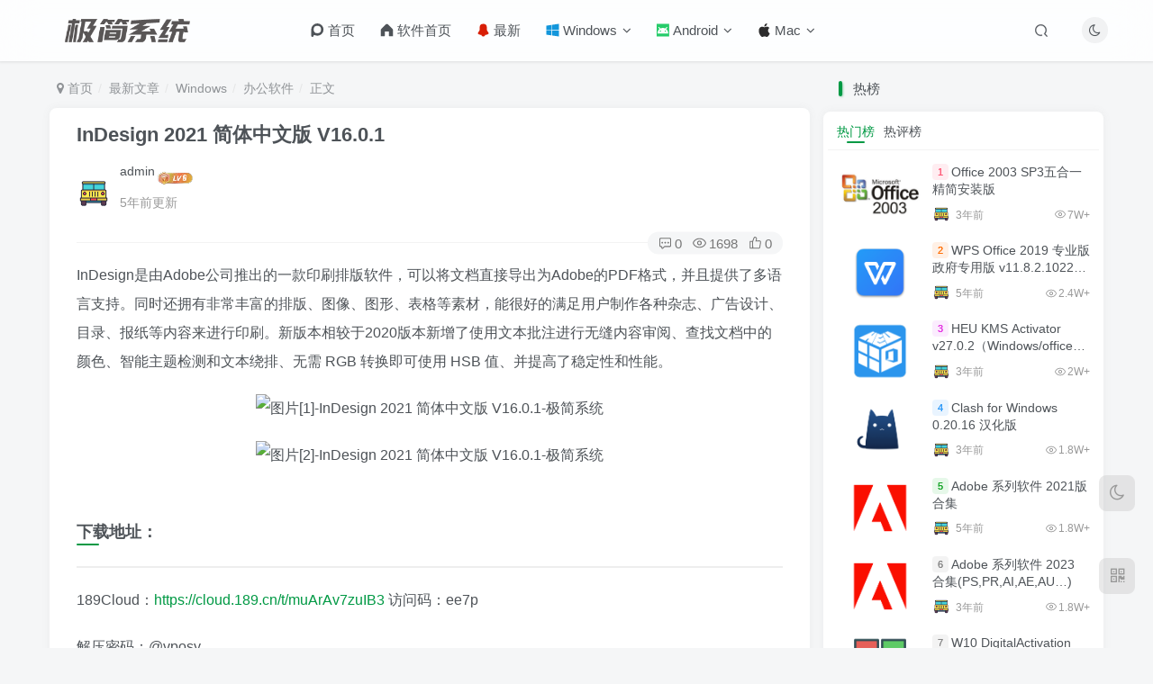

--- FILE ---
content_type: text/html; charset=UTF-8
request_url: https://www.sysmini.com/sw/637.html
body_size: 16385
content:
<!DOCTYPE HTML>
<html lang="zh-Hans">
<head>
	<meta charset="UTF-8">
	<link rel="dns-prefetch" href="//apps.bdimg.com">
	<meta http-equiv="X-UA-Compatible" content="IE=edge,chrome=1">
	<meta name="viewport" content="width=device-width, initial-scale=1.0, user-scalable=0, minimum-scale=1.0, maximum-scale=0.0, viewport-fit=cover">
	<meta http-equiv="Cache-Control" content="no-transform" />
	<meta http-equiv="Cache-Control" content="no-siteapp" />
	<meta name='robots' content='max-image-preview:large' />
	<style>img:is([sizes="auto" i], [sizes^="auto," i]) { contain-intrinsic-size: 3000px 1500px }</style>
	<title>InDesign 2021  简体中文版 V16.0.1-极简系统</title><meta name="keywords" content="adobe,媒体工具,办公软件">
<meta name="description" content="InDesign是由Adobe公司推出的一款印刷排版软件，可以将文档直接导出为Adobe的PDF格式，并且提供了多语言支持。同时还拥有非常丰富的排版、图像、图形、表格等素材，能很好的满足用户制作各种杂志、广告设计、目录、报纸等内容来进行印刷。新版本相较于2020版本新增了使用文本批注进行无缝内容审阅、查找文档中的颜色、智能主题检测和文本绕排、无需 RGB 转换即可使用 HSB 值、并提高了稳定性和">
<link rel="canonical" href="https://www.sysmini.com/sw/637.html" />
<link rel='dns-prefetch' href='//www.sysmini.com' />
<link rel='stylesheet' id='wp-block-library-css' href='https://www.sysmini.com/sw/wp-includes/css/dist/block-library/style.min.css?ver=6.8.3' type='text/css' media='all' />
<style id='classic-theme-styles-inline-css' type='text/css'>
/*! This file is auto-generated */
.wp-block-button__link{color:#fff;background-color:#32373c;border-radius:9999px;box-shadow:none;text-decoration:none;padding:calc(.667em + 2px) calc(1.333em + 2px);font-size:1.125em}.wp-block-file__button{background:#32373c;color:#fff;text-decoration:none}
</style>
<style id='global-styles-inline-css' type='text/css'>
:root{--wp--preset--aspect-ratio--square: 1;--wp--preset--aspect-ratio--4-3: 4/3;--wp--preset--aspect-ratio--3-4: 3/4;--wp--preset--aspect-ratio--3-2: 3/2;--wp--preset--aspect-ratio--2-3: 2/3;--wp--preset--aspect-ratio--16-9: 16/9;--wp--preset--aspect-ratio--9-16: 9/16;--wp--preset--color--black: #000000;--wp--preset--color--cyan-bluish-gray: #abb8c3;--wp--preset--color--white: #ffffff;--wp--preset--color--pale-pink: #f78da7;--wp--preset--color--vivid-red: #cf2e2e;--wp--preset--color--luminous-vivid-orange: #ff6900;--wp--preset--color--luminous-vivid-amber: #fcb900;--wp--preset--color--light-green-cyan: #7bdcb5;--wp--preset--color--vivid-green-cyan: #00d084;--wp--preset--color--pale-cyan-blue: #8ed1fc;--wp--preset--color--vivid-cyan-blue: #0693e3;--wp--preset--color--vivid-purple: #9b51e0;--wp--preset--gradient--vivid-cyan-blue-to-vivid-purple: linear-gradient(135deg,rgba(6,147,227,1) 0%,rgb(155,81,224) 100%);--wp--preset--gradient--light-green-cyan-to-vivid-green-cyan: linear-gradient(135deg,rgb(122,220,180) 0%,rgb(0,208,130) 100%);--wp--preset--gradient--luminous-vivid-amber-to-luminous-vivid-orange: linear-gradient(135deg,rgba(252,185,0,1) 0%,rgba(255,105,0,1) 100%);--wp--preset--gradient--luminous-vivid-orange-to-vivid-red: linear-gradient(135deg,rgba(255,105,0,1) 0%,rgb(207,46,46) 100%);--wp--preset--gradient--very-light-gray-to-cyan-bluish-gray: linear-gradient(135deg,rgb(238,238,238) 0%,rgb(169,184,195) 100%);--wp--preset--gradient--cool-to-warm-spectrum: linear-gradient(135deg,rgb(74,234,220) 0%,rgb(151,120,209) 20%,rgb(207,42,186) 40%,rgb(238,44,130) 60%,rgb(251,105,98) 80%,rgb(254,248,76) 100%);--wp--preset--gradient--blush-light-purple: linear-gradient(135deg,rgb(255,206,236) 0%,rgb(152,150,240) 100%);--wp--preset--gradient--blush-bordeaux: linear-gradient(135deg,rgb(254,205,165) 0%,rgb(254,45,45) 50%,rgb(107,0,62) 100%);--wp--preset--gradient--luminous-dusk: linear-gradient(135deg,rgb(255,203,112) 0%,rgb(199,81,192) 50%,rgb(65,88,208) 100%);--wp--preset--gradient--pale-ocean: linear-gradient(135deg,rgb(255,245,203) 0%,rgb(182,227,212) 50%,rgb(51,167,181) 100%);--wp--preset--gradient--electric-grass: linear-gradient(135deg,rgb(202,248,128) 0%,rgb(113,206,126) 100%);--wp--preset--gradient--midnight: linear-gradient(135deg,rgb(2,3,129) 0%,rgb(40,116,252) 100%);--wp--preset--font-size--small: 13px;--wp--preset--font-size--medium: 20px;--wp--preset--font-size--large: 36px;--wp--preset--font-size--x-large: 42px;--wp--preset--spacing--20: 0.44rem;--wp--preset--spacing--30: 0.67rem;--wp--preset--spacing--40: 1rem;--wp--preset--spacing--50: 1.5rem;--wp--preset--spacing--60: 2.25rem;--wp--preset--spacing--70: 3.38rem;--wp--preset--spacing--80: 5.06rem;--wp--preset--shadow--natural: 6px 6px 9px rgba(0, 0, 0, 0.2);--wp--preset--shadow--deep: 12px 12px 50px rgba(0, 0, 0, 0.4);--wp--preset--shadow--sharp: 6px 6px 0px rgba(0, 0, 0, 0.2);--wp--preset--shadow--outlined: 6px 6px 0px -3px rgba(255, 255, 255, 1), 6px 6px rgba(0, 0, 0, 1);--wp--preset--shadow--crisp: 6px 6px 0px rgba(0, 0, 0, 1);}:where(.is-layout-flex){gap: 0.5em;}:where(.is-layout-grid){gap: 0.5em;}body .is-layout-flex{display: flex;}.is-layout-flex{flex-wrap: wrap;align-items: center;}.is-layout-flex > :is(*, div){margin: 0;}body .is-layout-grid{display: grid;}.is-layout-grid > :is(*, div){margin: 0;}:where(.wp-block-columns.is-layout-flex){gap: 2em;}:where(.wp-block-columns.is-layout-grid){gap: 2em;}:where(.wp-block-post-template.is-layout-flex){gap: 1.25em;}:where(.wp-block-post-template.is-layout-grid){gap: 1.25em;}.has-black-color{color: var(--wp--preset--color--black) !important;}.has-cyan-bluish-gray-color{color: var(--wp--preset--color--cyan-bluish-gray) !important;}.has-white-color{color: var(--wp--preset--color--white) !important;}.has-pale-pink-color{color: var(--wp--preset--color--pale-pink) !important;}.has-vivid-red-color{color: var(--wp--preset--color--vivid-red) !important;}.has-luminous-vivid-orange-color{color: var(--wp--preset--color--luminous-vivid-orange) !important;}.has-luminous-vivid-amber-color{color: var(--wp--preset--color--luminous-vivid-amber) !important;}.has-light-green-cyan-color{color: var(--wp--preset--color--light-green-cyan) !important;}.has-vivid-green-cyan-color{color: var(--wp--preset--color--vivid-green-cyan) !important;}.has-pale-cyan-blue-color{color: var(--wp--preset--color--pale-cyan-blue) !important;}.has-vivid-cyan-blue-color{color: var(--wp--preset--color--vivid-cyan-blue) !important;}.has-vivid-purple-color{color: var(--wp--preset--color--vivid-purple) !important;}.has-black-background-color{background-color: var(--wp--preset--color--black) !important;}.has-cyan-bluish-gray-background-color{background-color: var(--wp--preset--color--cyan-bluish-gray) !important;}.has-white-background-color{background-color: var(--wp--preset--color--white) !important;}.has-pale-pink-background-color{background-color: var(--wp--preset--color--pale-pink) !important;}.has-vivid-red-background-color{background-color: var(--wp--preset--color--vivid-red) !important;}.has-luminous-vivid-orange-background-color{background-color: var(--wp--preset--color--luminous-vivid-orange) !important;}.has-luminous-vivid-amber-background-color{background-color: var(--wp--preset--color--luminous-vivid-amber) !important;}.has-light-green-cyan-background-color{background-color: var(--wp--preset--color--light-green-cyan) !important;}.has-vivid-green-cyan-background-color{background-color: var(--wp--preset--color--vivid-green-cyan) !important;}.has-pale-cyan-blue-background-color{background-color: var(--wp--preset--color--pale-cyan-blue) !important;}.has-vivid-cyan-blue-background-color{background-color: var(--wp--preset--color--vivid-cyan-blue) !important;}.has-vivid-purple-background-color{background-color: var(--wp--preset--color--vivid-purple) !important;}.has-black-border-color{border-color: var(--wp--preset--color--black) !important;}.has-cyan-bluish-gray-border-color{border-color: var(--wp--preset--color--cyan-bluish-gray) !important;}.has-white-border-color{border-color: var(--wp--preset--color--white) !important;}.has-pale-pink-border-color{border-color: var(--wp--preset--color--pale-pink) !important;}.has-vivid-red-border-color{border-color: var(--wp--preset--color--vivid-red) !important;}.has-luminous-vivid-orange-border-color{border-color: var(--wp--preset--color--luminous-vivid-orange) !important;}.has-luminous-vivid-amber-border-color{border-color: var(--wp--preset--color--luminous-vivid-amber) !important;}.has-light-green-cyan-border-color{border-color: var(--wp--preset--color--light-green-cyan) !important;}.has-vivid-green-cyan-border-color{border-color: var(--wp--preset--color--vivid-green-cyan) !important;}.has-pale-cyan-blue-border-color{border-color: var(--wp--preset--color--pale-cyan-blue) !important;}.has-vivid-cyan-blue-border-color{border-color: var(--wp--preset--color--vivid-cyan-blue) !important;}.has-vivid-purple-border-color{border-color: var(--wp--preset--color--vivid-purple) !important;}.has-vivid-cyan-blue-to-vivid-purple-gradient-background{background: var(--wp--preset--gradient--vivid-cyan-blue-to-vivid-purple) !important;}.has-light-green-cyan-to-vivid-green-cyan-gradient-background{background: var(--wp--preset--gradient--light-green-cyan-to-vivid-green-cyan) !important;}.has-luminous-vivid-amber-to-luminous-vivid-orange-gradient-background{background: var(--wp--preset--gradient--luminous-vivid-amber-to-luminous-vivid-orange) !important;}.has-luminous-vivid-orange-to-vivid-red-gradient-background{background: var(--wp--preset--gradient--luminous-vivid-orange-to-vivid-red) !important;}.has-very-light-gray-to-cyan-bluish-gray-gradient-background{background: var(--wp--preset--gradient--very-light-gray-to-cyan-bluish-gray) !important;}.has-cool-to-warm-spectrum-gradient-background{background: var(--wp--preset--gradient--cool-to-warm-spectrum) !important;}.has-blush-light-purple-gradient-background{background: var(--wp--preset--gradient--blush-light-purple) !important;}.has-blush-bordeaux-gradient-background{background: var(--wp--preset--gradient--blush-bordeaux) !important;}.has-luminous-dusk-gradient-background{background: var(--wp--preset--gradient--luminous-dusk) !important;}.has-pale-ocean-gradient-background{background: var(--wp--preset--gradient--pale-ocean) !important;}.has-electric-grass-gradient-background{background: var(--wp--preset--gradient--electric-grass) !important;}.has-midnight-gradient-background{background: var(--wp--preset--gradient--midnight) !important;}.has-small-font-size{font-size: var(--wp--preset--font-size--small) !important;}.has-medium-font-size{font-size: var(--wp--preset--font-size--medium) !important;}.has-large-font-size{font-size: var(--wp--preset--font-size--large) !important;}.has-x-large-font-size{font-size: var(--wp--preset--font-size--x-large) !important;}
:where(.wp-block-post-template.is-layout-flex){gap: 1.25em;}:where(.wp-block-post-template.is-layout-grid){gap: 1.25em;}
:where(.wp-block-columns.is-layout-flex){gap: 2em;}:where(.wp-block-columns.is-layout-grid){gap: 2em;}
:root :where(.wp-block-pullquote){font-size: 1.5em;line-height: 1.6;}
</style>
<link rel='stylesheet' id='_bootstrap-css' href='https://www.sysmini.com/sw/wp-content/themes/zibll/css/bootstrap.min.css?ver=8.1' type='text/css' media='all' />
<link rel='stylesheet' id='_fontawesome-css' href='https://www.sysmini.com/sw/wp-content/themes/zibll/css/font-awesome.min.css?ver=8.1' type='text/css' media='all' />
<link rel='stylesheet' id='_main-css' href='https://www.sysmini.com/sw/wp-content/themes/zibll/css/main.min.css?ver=8.1' type='text/css' media='all' />
<script type="text/javascript" src="https://www.sysmini.com/sw/wp-content/themes/zibll/js/libs/jquery.min.js?ver=8.1" id="jquery-js"></script>
<link rel='shortcut icon' href='https://www.sysmini.com/wp-content/uploads/2021/03/favicon.ico'><link rel='icon' href='https://www.sysmini.com/wp-content/uploads/2021/03/favicon.ico'><style>body{--theme-color:#009944;--focus-shadow-color:rgba(0,153,68,.4);--focus-color-opacity1:rgba(0,153,68,.1);--mian-max-width:1200px;}.container-header{max-width:1220px;}.navbar-top .nav>li>a{padding-left:14px;padding-right:14px;}.header{-webkit-box-shadow:0 0 3px 1px rgba(0,0,0,.1);box-shadow:0 0 3px 1px rgba(0,0,0,.1)}.text-ellipsis{margin-bottom:15px;}
.wrap{width:1260px;padding:0 20px;margin:0 auto;}.download-w{background:var(--main-bg-color);border-radius:8px;margin-bottom:30px}.download-cont{padding:10px 0;margin:10px}.download-cont h3{padding:10px 20px;margin-top:10px;font-size:18px;line-height:28px}.download-cont h3 i{width:32px;height:32px;display:inline-block;vertical-align:middle;margin-right:12px;position:relative;top:-2px}.line{width:98%;margin:auto;border-bottom:solid 1px var(--main-border-color);}.download-cont .item ul li{width:200px;height:200px;padding:10px;float:left}.download-cont .item ul li .item-cont{padding:10px 10px 0}.download-cont .item ul li h4{padding-bottom:20px;height:20px;line-height:20px}.download-cont .item ul li h4 span{padding-left:10px;border-left:solid 2px #009944;font-size:18px;height:20px;display:inline-block}.download-cont .item ul li .item-list{height:132px;overflow:hidden}.download-cont .item ul li .item-list a{width:160px;display:block;height:24px;line-height:24px;margin-bottom:20px;font-size:14px;float:left}.download-cont .item ul li .item-list a i{width:24px;height:24px;display:block;float:left;margin-right:10px}.download-cont .item ul li .item-list a i img{width:100%}.download-cont .item ul li .item-list a span{display:block;overflow:hidden;text-overflow:ellipsis;white-space:nowrap;padding-right:10px}.download-cont .item ul li:hover{position:relative}.download-cont .item ul li:hover h4 a{display:none}.download-cont .item ul li:hover .item-cont{position:absolute;z-index:1;background: var(--main-bg-color);box-shadow:0 0 20px 0 rgba(0,0,0,.15);border-radius:10px}.download-cont .item ul li:hover .item-cont .item-list{height:auto}@media screen and (max-width:950px){.wrap{width:100%;padding:0;}.download-cont .item ul li{width:180px;height:180px;margin-bottom:5px;}}
.navbar-top .nav>li>a{padding-left:14px;padding-right:14px;}.header{-webkit-box-shadow:0 0 3px 1px rgba(0,0,0,.1);box-shadow:0 0 3px 1px rgba(0,0,0,.1)}.text-ellipsis{margin-bottom:15px;} 
.navbar-nav>li:before {width:0;}
.enlighter-default .enlighter{max-height:400px;overflow-y:auto !important;}.enlighter-toolbar{display:none !important;}.posts-item .item-heading>a {font-weight: bold;color: unset;}@media (max-width:640px) {
		.meta-right .meta-view{
			display: unset !important;
		}
	}</style><meta name='apple-mobile-web-app-title' content='极简系统'><!--[if IE]><script src="https://www.sysmini.com/sw/wp-content/themes/zibll/js/libs/html5.min.js"></script><![endif]--><link rel="icon" href="https://www.sysmini.com/sw/wp-content/uploads/2022/12/favicon.ico" sizes="32x32" />
<link rel="icon" href="https://www.sysmini.com/sw/wp-content/uploads/2022/12/favicon.ico" sizes="192x192" />
<link rel="apple-touch-icon" href="https://www.sysmini.com/sw/wp-content/uploads/2022/12/favicon.ico" />
<meta name="msapplication-TileImage" content="https://www.sysmini.com/sw/wp-content/uploads/2022/12/favicon.ico" />
	</head>
<body class="wp-singular post-template-default single single-post postid-637 single-format-standard wp-theme-zibll white-theme nav-fixed site-layout-2">
		<div style="position: fixed;z-index: -999;left: -5000%;"><img src="https://www.sysmini.com/sw/wp-content/uploads/2020/12/ID2021.png" alt="InDesign 2021  简体中文版 V16.0.1-极简系统"></div>	    <header class="header header-layout-1">
        <nav class="navbar navbar-top center">
            <div class="container-fluid container-header">
                <div class="navbar-header">
			<div class="navbar-brand"><a class="navbar-logo" href="https://www.sysmini.com/sw"><img src="https://www.sysmini.com/wp-content/uploads/2021/03/logo.png" switch-src="https://www.sysmini.com/wp-content/uploads/2021/03/logo_dark.png" alt="极简系统-最纯净的系统下载平台" >
			</a></div>
			<button type="button" data-toggle-class="mobile-navbar-show" data-target="body" class="navbar-toggle"><i class="em12 css-icon i-menu"><i></i></i></button><a class="main-search-btn navbar-toggle" href="javascript:;"><svg class="icon" aria-hidden="true"><use xlink:href="#icon-search"></use></svg></a>
		</div>                <div class="collapse navbar-collapse">
                    <ul class="nav navbar-nav"><li id="menu-item-657" class="menu-item menu-item-type-custom menu-item-object-custom menu-item-657"><a href="/"><svg class="icon" aria-hidden="true"><use xlink:href="#iconhome"></use></svg> 首页</a></li>
<li id="menu-item-1657" class="menu-item menu-item-type-custom menu-item-object-custom menu-item-home menu-item-1657"><a href="https://www.sysmini.com/sw/"><svg class="icon" aria-hidden="true"><use xlink:href="#iconhome1"></use></svg> 软件首页</a></li>
<li id="menu-item-161" class="menu-item menu-item-type-taxonomy menu-item-object-category current-post-ancestor menu-item-161"><a href="https://www.sysmini.com/sw/all"><svg class="icon" aria-hidden="true"><use xlink:href="#iconnew"></use></svg> 最新</a></li>
<li id="menu-item-50" class="menu-item menu-item-type-taxonomy menu-item-object-category current-post-ancestor menu-item-has-children menu-item-50"><a href="https://www.sysmini.com/sw/all/windows"><svg class="icon" aria-hidden="true"><use xlink:href="#iconwindows"></use></svg> Windows</a>
<ul class="sub-menu">
	<li id="menu-item-345" class="menu-item menu-item-type-post_type menu-item-object-page menu-item-345"><a href="https://www.sysmini.com/sw/win">装机必备</a></li>
	<li id="menu-item-344" class="menu-item menu-item-type-taxonomy menu-item-object-category menu-item-344"><a href="https://www.sysmini.com/sw/all/windows/pctools">系统工具</a></li>
	<li id="menu-item-919" class="menu-item menu-item-type-taxonomy menu-item-object-category menu-item-919"><a href="https://www.sysmini.com/sw/all/windows/alter">媒体处理</a></li>
	<li id="menu-item-359" class="menu-item menu-item-type-taxonomy menu-item-object-category menu-item-359"><a href="https://www.sysmini.com/sw/all/windows/system">系统镜像</a></li>
	<li id="menu-item-505" class="menu-item menu-item-type-taxonomy menu-item-object-category current-post-ancestor current-menu-parent current-post-parent menu-item-505"><a href="https://www.sysmini.com/sw/all/windows/officetools">办公软件</a></li>
</ul>
</li>
<li id="menu-item-81" class="menu-item menu-item-type-taxonomy menu-item-object-category menu-item-has-children menu-item-81"><a href="https://www.sysmini.com/sw/all/android"><svg class="icon" aria-hidden="true"><use xlink:href="#iconandroid"></use></svg>  Android</a>
<ul class="sub-menu">
	<li id="menu-item-229" class="menu-item menu-item-type-taxonomy menu-item-object-category menu-item-229"><a href="https://www.sysmini.com/sw/all/android/avi">影音图像</a></li>
	<li id="menu-item-1065" class="menu-item menu-item-type-taxonomy menu-item-object-category menu-item-1065"><a href="https://www.sysmini.com/sw/all/android/%e6%b5%8f%e8%a7%88%e5%99%a8">浏览器</a></li>
</ul>
</li>
<li id="menu-item-82" class="menu-item menu-item-type-taxonomy menu-item-object-category menu-item-has-children menu-item-82"><a href="https://www.sysmini.com/sw/all/mac"><svg class="icon" aria-hidden="true"><use xlink:href="#iconmac"></use></svg> Mac</a>
<ul class="sub-menu">
	<li id="menu-item-232" class="menu-item menu-item-type-taxonomy menu-item-object-category menu-item-232"><a href="https://www.sysmini.com/sw/all/mac/producemac">生产力</a></li>
</ul>
</li>
</ul><div class="navbar-form navbar-right hide show-nav-but" style="margin-right:-10px;"><a data-toggle-class data-target=".nav.navbar-nav" href="javascript:;" class="but"><svg class="" aria-hidden="true" data-viewBox="0 0 1024 1024" viewBox="0 0 1024 1024"><use xlink:href="#icon-menu_2"></use></svg></a></div><div class="navbar-form navbar-right"><a href="javascript:;" class="toggle-theme toggle-radius"><i class="fa fa-toggle-theme"></i></a></div><div class="navbar-form navbar-right">
					<ul class="list-inline splitters relative">
						<li class="relative"><a class="main-search-btn btn nav-search-btn" href="javascript:;"><svg class="icon" aria-hidden="true"><use xlink:href="#icon-search"></use></svg></a></li>
					</ul>
				</div>                </div>
            </div>
        </nav>
    </header>

    <div class="mobile-header">
        <nav mini-touch="mobile-nav" touch-direction="left" class="mobile-navbar visible-xs-block scroll-y mini-scrollbar left">
            <a href="javascript:;" class="toggle-theme toggle-radius"><i class="fa fa-toggle-theme"></i></a><ul class="mobile-menus theme-box"><li class="menu-item menu-item-type-custom menu-item-object-custom menu-item-657"><a href="/"><svg class="icon" aria-hidden="true"><use xlink:href="#iconhome"></use></svg> 首页</a></li>
<li class="menu-item menu-item-type-custom menu-item-object-custom menu-item-home menu-item-1657"><a href="https://www.sysmini.com/sw/"><svg class="icon" aria-hidden="true"><use xlink:href="#iconhome1"></use></svg> 软件首页</a></li>
<li class="menu-item menu-item-type-taxonomy menu-item-object-category current-post-ancestor menu-item-161"><a href="https://www.sysmini.com/sw/all"><svg class="icon" aria-hidden="true"><use xlink:href="#iconnew"></use></svg> 最新</a></li>
<li class="menu-item menu-item-type-taxonomy menu-item-object-category current-post-ancestor menu-item-has-children menu-item-50"><a href="https://www.sysmini.com/sw/all/windows"><svg class="icon" aria-hidden="true"><use xlink:href="#iconwindows"></use></svg> Windows</a>
<ul class="sub-menu">
	<li class="menu-item menu-item-type-post_type menu-item-object-page menu-item-345"><a href="https://www.sysmini.com/sw/win">装机必备</a></li>
	<li class="menu-item menu-item-type-taxonomy menu-item-object-category menu-item-344"><a href="https://www.sysmini.com/sw/all/windows/pctools">系统工具</a></li>
	<li class="menu-item menu-item-type-taxonomy menu-item-object-category menu-item-919"><a href="https://www.sysmini.com/sw/all/windows/alter">媒体处理</a></li>
	<li class="menu-item menu-item-type-taxonomy menu-item-object-category menu-item-359"><a href="https://www.sysmini.com/sw/all/windows/system">系统镜像</a></li>
	<li class="menu-item menu-item-type-taxonomy menu-item-object-category current-post-ancestor current-menu-parent current-post-parent menu-item-505"><a href="https://www.sysmini.com/sw/all/windows/officetools">办公软件</a></li>
</ul>
</li>
<li class="menu-item menu-item-type-taxonomy menu-item-object-category menu-item-has-children menu-item-81"><a href="https://www.sysmini.com/sw/all/android"><svg class="icon" aria-hidden="true"><use xlink:href="#iconandroid"></use></svg>  Android</a>
<ul class="sub-menu">
	<li class="menu-item menu-item-type-taxonomy menu-item-object-category menu-item-229"><a href="https://www.sysmini.com/sw/all/android/avi">影音图像</a></li>
	<li class="menu-item menu-item-type-taxonomy menu-item-object-category menu-item-1065"><a href="https://www.sysmini.com/sw/all/android/%e6%b5%8f%e8%a7%88%e5%99%a8">浏览器</a></li>
</ul>
</li>
<li class="menu-item menu-item-type-taxonomy menu-item-object-category menu-item-has-children menu-item-82"><a href="https://www.sysmini.com/sw/all/mac"><svg class="icon" aria-hidden="true"><use xlink:href="#iconmac"></use></svg> Mac</a>
<ul class="sub-menu">
	<li class="menu-item menu-item-type-taxonomy menu-item-object-category menu-item-232"><a href="https://www.sysmini.com/sw/all/mac/producemac">生产力</a></li>
</ul>
</li>
</ul><div class="posts-nav-box" data-title="文章目录"></div><div class="mobile-nav-widget"></div>        </nav>
        <div class="fixed-body" data-toggle-class="mobile-navbar-show" data-target="body"></div>
    </div>
    <div class="container fluid-widget"></div><main role="main" class="container">
    <div class="content-wrap">
        <div class="content-layout">
            <ul class="breadcrumb">
		<li><a href="https://www.sysmini.com/sw"><i class="fa fa-map-marker"></i> 首页</a></li><li>
		<a href="https://www.sysmini.com/sw/all">最新文章</a> </li><li> <a href="https://www.sysmini.com/sw/all/windows">Windows</a> </li><li> <a href="https://www.sysmini.com/sw/all/windows/officetools">办公软件</a> </li><li> 正文</li></ul><article class="article main-bg theme-box box-body radius8 main-shadow"><div class="article-header theme-box clearfix relative"><h1 class="article-title"> <a href="https://www.sysmini.com/sw/637.html">InDesign 2021  简体中文版 V16.0.1</a></h1><div class="article-avatar"><div class="user-info flex ac article-avatar"><a href="https://www.sysmini.com/sw/author/1"><span class="avatar-img"><img alt="admin的头像-极简系统" src="https://www.sysmini.com/sw/wp-content/uploads/2020/10/user-avatar.png" data-src="//www.sysmini.com/sw/wp-content/uploads/2021/06/6495956.png" class="lazyload avatar avatar-id-1"></span></a><div class="user-right flex flex1 ac jsb ml10"><div class="flex1"><name class="flex ac flex1"><a class="display-name text-ellipsis " href="https://www.sysmini.com/sw/author/1">admin</a><img  class="lazyload img-icon ml3" src="https://www.sysmini.com/sw/wp-content/themes/zibll/img/thumbnail-null.svg" data-src="https://www.sysmini.com/sw/wp-content/themes/zibll/img/user-level-6.png" data-toggle="tooltip" title="LV6" alt="等级-LV6-极简系统"></name><div class="px12-sm muted-2-color text-ellipsis"><span data-toggle="tooltip" data-placement="bottom" title="2020年12月16日 11:35发布">5年前更新</span></div></div><div class="flex0 user-action"></div></div></div><div class="relative"><i class="line-form-line"></i><div class="flex ac single-metabox abs-right"><div class="post-metas"><item class="meta-comm"><a rel="nofollow" data-toggle="tooltip" title="去评论" href="javascript:(scrollTopTo('#comments'));"><svg class="icon" aria-hidden="true"><use xlink:href="#icon-comment"></use></svg>0</a></item><item class="meta-view"><svg class="icon" aria-hidden="true"><use xlink:href="#icon-view"></use></svg>1698</item><item class="meta-like"><svg class="icon" aria-hidden="true"><use xlink:href="#icon-like"></use></svg>0</item></div></div></div></div></div>    <div class="article-content">
                        <div data-nav="posts"class="theme-box wp-posts-content">
            
<p>InDesign是由Adobe公司推出的一款印刷排版软件，可以将文档直接导出为Adobe的PDF格式，并且提供了多语言支持。同时还拥有非常丰富的排版、图像、图形、表格等素材，能很好的满足用户制作各种杂志、广告设计、目录、报纸等内容来进行印刷。新版本相较于2020版本新增了使用文本批注进行无缝内容审阅、查找文档中的颜色、智能主题检测和文本绕排、无需 RGB 转换即可使用 HSB 值、并提高了稳定性和性能。</p>



<div class="wp-block-image"><figure class="aligncenter size-large"><img alt="图片[1]-InDesign 2021  简体中文版 V16.0.1-极简系统" decoding="async" src="https://www.sysmini.com/sw/wp-content/themes/zibll/img/thumbnail-lg.svg" data-src="https://www.exehi.com/wp-content/uploads/2020/12/Snipaste_2020-12-16_11-26-00.png"   class="wp-image-639"/></figure></div>



<div class="wp-block-image"><figure class="aligncenter size-full"><img alt="图片[2]-InDesign 2021  简体中文版 V16.0.1-极简系统" decoding="async" src="https://www.sysmini.com/sw/wp-content/themes/zibll/img/thumbnail-lg.svg" data-src="https://www.exehi.com/wp-content/uploads/2020/12/Snipaste_2020-12-16_11-26-25.png"   class="wp-image-640"/></figure></div>



<div style="height:20px" aria-hidden="true" class="wp-block-spacer"></div>



<h3 class="wp-block-heading">下载地址：</h3>



<hr class="wp-block-separator has-text-color has-background is-style-wide" style="background-color:#eeeeee;color:#eeeeee"/>



<p>189Cloud：<a rel="noreferrer noopener" href="https://cloud.189.cn/t/muArAv7zuIB3" target="_blank">https://cloud.189.cn/t/muArAv7zuIB3</a>    访问码：ee7p</p>



<p>解压密码：@vposy</p>



<p>文件名称：Adobe_InDesign_2021_16.0.1.109_SP_20201208.rar<br>文件大小：936MB<br>MD5: DE43840CF923BD60B37FDB4E393FB999<br>SHA1: 1B89AC87DD1AB4B9A9E3CFB36697A399687ADE48<br>CRC32: EEAFC51C</p>
                    </div>
        <div class="em09 muted-3-color"><div><span>©</span> 版权声明</div><div class="posts-copyright">文章版权归作者所有，未经允许请勿转载。</div></div><div class="text-center theme-box muted-3-color box-body separator em09">THE END</div><div class="theme-box article-tags"><a class="but ml6 radius c-blue" title="查看更多分类文章" href="https://www.sysmini.com/sw/all/windows/officetools"><i class="fa fa-folder-open-o" aria-hidden="true"></i>办公软件</a><br><a href="https://www.sysmini.com/sw/tag/adobe" title="查看此标签更多文章" class="but ml6 radius"># adobe</a><a href="https://www.sysmini.com/sw/tag/%e5%aa%92%e4%bd%93%e5%b7%a5%e5%85%b7" title="查看此标签更多文章" class="but ml6 radius"># 媒体工具</a></div>    </div>
    <div class="text-center muted-3-color box-body em09">喜欢就支持以下吧</div><div class="text-center post-actions"><a href="javascript:;" data-action="like" class="action action-like" data-pid="637"><svg class="icon" aria-hidden="true"><use xlink:href="#icon-like"></use></svg><text>点赞</text><count>0</count></a><span class="hover-show dropup action action-share">
        <svg class="icon" aria-hidden="true"><use xlink:href="#icon-share"></use></svg><text>分享</text><div class="zib-widget hover-show-con share-button dropdown-menu"><div><a rel="nofollow" class="share-btn qzone"  target="_blank" title="QQ空间" href="https://sns.qzone.qq.com/cgi-bin/qzshare/cgi_qzshare_onekey?url=https://www.sysmini.com/sw/637.html&#38;title=InDesign 2021  简体中文版 V16.0.1-极简系统&#38;pics=https://www.sysmini.com/sw/wp-content/uploads/2020/12/ID2021.png&#38;summary=InDesign是由Adobe公司推出的一款印刷排版软件，可以将文档直接导出为Adobe的PDF格式，并且提供了多语言支持。同时还拥有非常丰富的排版、图像、图形、表格等素材，能很好的满足用户制作各种杂志、广告设计、目录、报纸等内容来进行印刷。新版本相较于2020版本新增了使用文本批注进行无缝内容审阅、查找文档中的颜色、智能主题检测和文本绕排、..."><icon><svg class="icon" aria-hidden="true"><use xlink:href="#icon-qzone-color"></use></svg></icon><text>QQ空间<text></a><a rel="nofollow" class="share-btn weibo"  target="_blank" title="微博" href="https://service.weibo.com/share/share.php?url=https://www.sysmini.com/sw/637.html&#38;title=InDesign 2021  简体中文版 V16.0.1-极简系统&#38;pic=https://www.sysmini.com/sw/wp-content/uploads/2020/12/ID2021.png&#38;searchPic=false"><icon><svg class="icon" aria-hidden="true"><use xlink:href="#icon-weibo-color"></use></svg></icon><text>微博<text></a><a rel="nofollow" class="share-btn qq"  target="_blank" title="QQ好友" href="https://connect.qq.com/widget/shareqq/index.html?url=https://www.sysmini.com/sw/637.html&#38;title=InDesign 2021  简体中文版 V16.0.1-极简系统&#38;pics=https://www.sysmini.com/sw/wp-content/uploads/2020/12/ID2021.png&#38;desc=InDesign是由Adobe公司推出的一款印刷排版软件，可以将文档直接导出为Adobe的PDF格式，并且提供了多语言支持。同时还拥有非常丰富的排版、图像、图形、表格等素材，能很好的满足用户制作各种杂志、广告设计、目录、报纸等内容来进行印刷。新版本相较于2020版本新增了使用文本批注进行无缝内容审阅、查找文档中的颜色、智能主题检测和文本绕排、..."><icon><svg class="icon" aria-hidden="true"><use xlink:href="#icon-qq-color"></use></svg></icon><text>QQ好友<text></a><a rel="nofollow" class="share-btn copy" data-clipboard-text="https://www.sysmini.com/sw/637.html" data-clipboard-tag="链接" title="复制链接" href="javascript:;"><icon><svg class="icon" aria-hidden="true"><use xlink:href="#icon-copy-color"></use></svg></icon><text>复制链接<text></a></div></div></span></div></article><div class="yiyan-box main-bg theme-box text-center box-body radius8 main-shadow"><div data-toggle="tooltip" data-original-title="点击切换一言" class="yiyan"></div></div>    <div class="theme-box" style="height:99px">
        <nav class="article-nav">
            <div class="main-bg box-body radius8 main-shadow">
                <a href="https://www.sysmini.com/sw/632.html">
                    <p class="muted-2-color"><i class="fa fa-angle-left em12"></i><i class="fa fa-angle-left em12 mr6"></i>上一篇</p>
                    <div class="text-ellipsis-2">
                        InDesign 2017-2020  简体中文版                    </div>
                </a>
            </div>
            <div class="main-bg box-body radius8 main-shadow">
                <a href="https://www.sysmini.com/sw/1430.html">
                    <p class="muted-2-color">下一篇<i class="fa fa-angle-right em12 ml6"></i><i class="fa fa-angle-right em12"></i></p>
                    <div class="text-ellipsis-2">
                        PDF-XChange Editor Plus v9.1 绿色便携版                    </div>
                </a>
            </div>
        </nav>
    </div>
<div class="theme-box relates relates-thumb">
            <div class="box-body notop">
                <div class="title-theme">相关推荐</div>
            </div><div class="zib-widget"><div class="swiper-container swiper-scroll"><div class="swiper-wrapper"><div class="swiper-slide mr10"><a href="https://www.sysmini.com/sw/95.html"><div class="graphic hover-zoom-img mb10 style-3" style="padding-bottom: 70%!important;"><img class="fit-cover lazyload" data-src="https://www.sysmini.com/sw/wp-content/uploads/2020/07/office2003-1.png" src="https://www.sysmini.com/sw/wp-content/themes/zibll/img/thumbnail.svg" alt="Office 2003 SP3五合一精简安装版-极简系统"><div class="abs-center left-bottom graphic-text text-ellipsis">Office 2003 SP3五合一精简安装版</div><div class="abs-center left-bottom graphic-text"><div class="em09 opacity8">Office 2003 SP3五合一精简安装版</div><div class="px12 opacity8 mt6"><item>6年前</item><item class="pull-right"><svg class="icon" aria-hidden="true"><use xlink:href="#icon-view"></use></svg> 7W+</item></div></div></div></a></div><div class="swiper-slide mr10"><a href="https://www.sysmini.com/sw/467.html"><div class="graphic hover-zoom-img mb10 style-3" style="padding-bottom: 70%!important;"><img class="fit-cover lazyload" data-src="https://www.sysmini.com/sw/wp-content/uploads/2020/11/ksolaunch_00001-1.png" src="https://www.sysmini.com/sw/wp-content/themes/zibll/img/thumbnail.svg" alt="WPS Office 2019 专业版 政府专用版 v11.8.2.10229 – 简单 创造不简单-极简系统"><div class="abs-center left-bottom graphic-text text-ellipsis">WPS Office 2019 专业版 政府专用版 v11.8.2.10229 – 简单 创造不简单</div><div class="abs-center left-bottom graphic-text"><div class="em09 opacity8">WPS Office 2019 专业版 政府专用版 v11.8.2.10229 – 简单 创造不简单</div><div class="px12 opacity8 mt6"><item>6年前</item><item class="pull-right"><svg class="icon" aria-hidden="true"><use xlink:href="#icon-view"></use></svg> 2.4W+</item></div></div></div></a></div><div class="swiper-slide mr10"><a href="https://www.sysmini.com/sw/1203.html"><div class="graphic hover-zoom-img mb10 style-3" style="padding-bottom: 70%!important;"><img class="fit-cover lazyload" data-src="https://www.sysmini.com/sw/wp-content/uploads/2021/06/Adobe.png" src="https://www.sysmini.com/sw/wp-content/themes/zibll/img/thumbnail.svg" alt="Adobe 系列软件 2021版合集-极简系统"><div class="abs-center left-bottom graphic-text text-ellipsis">Adobe 系列软件 2021版合集</div><div class="abs-center left-bottom graphic-text"><div class="em09 opacity8">Adobe 系列软件 2021版合集</div><div class="px12 opacity8 mt6"><item>5年前</item><item class="pull-right"><svg class="icon" aria-hidden="true"><use xlink:href="#icon-view"></use></svg> 1.8W+</item></div></div></div></a></div><div class="swiper-slide mr10"><a href="https://www.sysmini.com/sw/1658.html"><div class="graphic hover-zoom-img mb10 style-3" style="padding-bottom: 70%!important;"><img class="fit-cover lazyload" data-src="https://www.sysmini.com/sw/wp-content/uploads/2021/06/Adobe.png" src="https://www.sysmini.com/sw/wp-content/themes/zibll/img/thumbnail.svg" alt="Adobe 系列软件 2023 合集(PS,PR,AI,AE,AU&#8230;)-极简系统"><div class="abs-center left-bottom graphic-text text-ellipsis">Adobe 系列软件 2023 合集(PS,PR,AI,AE,AU&#8230;)</div><div class="abs-center left-bottom graphic-text"><div class="em09 opacity8">Adobe 系列软件 2023 合集(PS,PR,AI,AE,AU&#8230;)</div><div class="px12 opacity8 mt6"><item>3年前</item><item class="pull-right"><svg class="icon" aria-hidden="true"><use xlink:href="#icon-view"></use></svg> 1.8W+</item></div></div></div></a></div><div class="swiper-slide mr10"><a href="https://www.sysmini.com/sw/164.html"><div class="graphic hover-zoom-img mb10 style-3" style="padding-bottom: 70%!important;"><img class="fit-cover lazyload" data-src="https://www.sysmini.com/sw/wp-content/uploads/2020/07/2019.png" src="https://www.sysmini.com/sw/wp-content/themes/zibll/img/thumbnail.svg" alt="Office 2019 简体中文版 32位/64位-极简系统"><div class="abs-center left-bottom graphic-text text-ellipsis">Office 2019 简体中文版 32位/64位</div><div class="abs-center left-bottom graphic-text"><div class="em09 opacity8">Office 2019 简体中文版 32位/64位</div><div class="px12 opacity8 mt6"><item>6年前</item><item class="pull-right"><svg class="icon" aria-hidden="true"><use xlink:href="#icon-view"></use></svg> 1.3W+</item></div></div></div></a></div><div class="swiper-slide mr10"><a href="https://www.sysmini.com/sw/590.html"><div class="graphic hover-zoom-img mb10 style-3" style="padding-bottom: 70%!important;"><img class="fit-cover lazyload" data-src="https://www.sysmini.com/sw/wp-content/uploads/2020/12/Photoshop_00001.png" src="https://www.sysmini.com/sw/wp-content/themes/zibll/img/thumbnail.svg" alt="Photoshop 2021 简体中文版 22.1.0.94-极简系统"><div class="abs-center left-bottom graphic-text text-ellipsis">Photoshop 2021 简体中文版 22.1.0.94</div><div class="abs-center left-bottom graphic-text"><div class="em09 opacity8">Photoshop 2021 简体中文版 22.1.0.94</div><div class="px12 opacity8 mt6"><item>6年前</item><item class="pull-right"><svg class="icon" aria-hidden="true"><use xlink:href="#icon-view"></use></svg> 1.1W+</item></div></div></div></a></div></div><div class="swiper-button-prev"></div><div class="swiper-button-next"></div></div></div></div><div class="theme-box" id="comments">
	<div class="box-body notop">
		<div class="title-theme">评论			<small>抢沙发</small></div>
	</div>

	<div class="no_webshot main-bg theme-box box-body radius8 main-shadow">
					<div class="flex ac jsb virtual-input " fixed-input="#respond"><div class="flex flex1 ac"><img alt="头像" src="https://www.sysmini.com/sw/wp-content/uploads/2020/10/user-avatar.png" data-src="//www.sysmini.com/sw/wp-content/uploads/2020/10/user-avatar.png" class="lazyload avatar avatar-id-0"><div class="text-ellipsis simulation mr10">欢迎您留下宝贵的见解！</div></div><span class="but c-blue">提交</span></div>			<div id="respond" class="mobile-fixed">
				<div class="fixed-body"></div>
				<form id="commentform">
					<div class="flex ac">
						<div class="comt-title text-center flex0 mr10">
							<div class="comt-avatar mb10"><img alt="头像" src="https://www.sysmini.com/sw/wp-content/uploads/2020/10/user-avatar.png" data-src="//www.sysmini.com/sw/wp-content/uploads/2020/10/user-avatar.png" class="lazyload avatar avatar-id-0"></div><p class="" data-toggle-class="open" data-target="#comment-user-info" data-toggle="tooltip" title="填写用户信息">昵称</p>						</div>
						<div class="comt-box grow1">
							<div class="action-text mb10 em09 muted-2-color"></div>
							<textarea placeholder="欢迎您留下宝贵的见解！" autoheight="true" maxheight="188" class="form-control grin" name="comment" id="comment" cols="100%" rows="4" tabindex="1" onkeydown="if(event.ctrlKey&amp;&amp;event.keyCode==13){document.getElementById('submit').click();return false};"></textarea>
														<div class="comt-ctrl relative">
								<div class="comt-tips">
									<input type='hidden' name='comment_post_ID' value='637' id='comment_post_ID' />
<input type='hidden' name='comment_parent' id='comment_parent' value='0' />
								</div>
								<div class="comt-tips-right pull-right">
									<a class="but c-red" id="cancel-comment-reply-link" href="javascript:;">取消</a>
									<button class="but c-blue pw-1em input-expand-submit comment-send" name="submit" id="submit" tabindex="5">提交评论</button>
								</div>
								<div class="comt-tips-left">
									<span class="dropup relative" id="comment-user-info" require_name_email="true"><a class="but mr6" data-toggle-class="open" data-target="#comment-user-info" href="javascript:;"><i class="fa fa-fw fa-user"></i><span class="hide-sm">昵称</span></a><div class="dropdown-menu box-body" style="width:250px;"><div class="mb20"><p>请填写用户信息：</p><ul><li class="line-form mb10"><input type="text" name="author" class="line-form-input" tabindex="1" value="" placeholder=""><div class="scale-placeholder">昵称(必填)</div><div class="abs-right muted-color"><i class="fa fa-fw fa-user"></i></div><i class="line-form-line"></i></li><li class="line-form"><input type="text" name="email" class="line-form-input" tabindex="2" value="" placeholder=""><div class="scale-placeholder">邮箱(必填)</div><div class="abs-right muted-color"><i class="fa fa-fw fa-envelope-o"></i></div><i class="line-form-line"></i></li></ul></div></div></span><span class="dropup relative smilie"><a class="but btn-input-expand input-smilie mr6" href="javascript:;"><i class="fa fa-fw fa-smile-o"></i><span class="hide-sm">表情</span></a><div class="dropdown-menu"><div class="dropdown-smilie scroll-y mini-scrollbar"><a class="smilie-icon" href="javascript:;" data-smilie="aoman"><img class="lazyload" data-src="https://www.sysmini.com/sw/wp-content/themes/zibll/img/smilies/aoman.gif" alt="[aoman]" /></a><a class="smilie-icon" href="javascript:;" data-smilie="baiyan"><img class="lazyload" data-src="https://www.sysmini.com/sw/wp-content/themes/zibll/img/smilies/baiyan.gif" alt="[baiyan]" /></a><a class="smilie-icon" href="javascript:;" data-smilie="bishi"><img class="lazyload" data-src="https://www.sysmini.com/sw/wp-content/themes/zibll/img/smilies/bishi.gif" alt="[bishi]" /></a><a class="smilie-icon" href="javascript:;" data-smilie="bizui"><img class="lazyload" data-src="https://www.sysmini.com/sw/wp-content/themes/zibll/img/smilies/bizui.gif" alt="[bizui]" /></a><a class="smilie-icon" href="javascript:;" data-smilie="cahan"><img class="lazyload" data-src="https://www.sysmini.com/sw/wp-content/themes/zibll/img/smilies/cahan.gif" alt="[cahan]" /></a><a class="smilie-icon" href="javascript:;" data-smilie="ciya"><img class="lazyload" data-src="https://www.sysmini.com/sw/wp-content/themes/zibll/img/smilies/ciya.gif" alt="[ciya]" /></a><a class="smilie-icon" href="javascript:;" data-smilie="dabing"><img class="lazyload" data-src="https://www.sysmini.com/sw/wp-content/themes/zibll/img/smilies/dabing.gif" alt="[dabing]" /></a><a class="smilie-icon" href="javascript:;" data-smilie="daku"><img class="lazyload" data-src="https://www.sysmini.com/sw/wp-content/themes/zibll/img/smilies/daku.gif" alt="[daku]" /></a><a class="smilie-icon" href="javascript:;" data-smilie="deyi"><img class="lazyload" data-src="https://www.sysmini.com/sw/wp-content/themes/zibll/img/smilies/deyi.gif" alt="[deyi]" /></a><a class="smilie-icon" href="javascript:;" data-smilie="doge"><img class="lazyload" data-src="https://www.sysmini.com/sw/wp-content/themes/zibll/img/smilies/doge.gif" alt="[doge]" /></a><a class="smilie-icon" href="javascript:;" data-smilie="fadai"><img class="lazyload" data-src="https://www.sysmini.com/sw/wp-content/themes/zibll/img/smilies/fadai.gif" alt="[fadai]" /></a><a class="smilie-icon" href="javascript:;" data-smilie="fanu"><img class="lazyload" data-src="https://www.sysmini.com/sw/wp-content/themes/zibll/img/smilies/fanu.gif" alt="[fanu]" /></a><a class="smilie-icon" href="javascript:;" data-smilie="fendou"><img class="lazyload" data-src="https://www.sysmini.com/sw/wp-content/themes/zibll/img/smilies/fendou.gif" alt="[fendou]" /></a><a class="smilie-icon" href="javascript:;" data-smilie="ganga"><img class="lazyload" data-src="https://www.sysmini.com/sw/wp-content/themes/zibll/img/smilies/ganga.gif" alt="[ganga]" /></a><a class="smilie-icon" href="javascript:;" data-smilie="guzhang"><img class="lazyload" data-src="https://www.sysmini.com/sw/wp-content/themes/zibll/img/smilies/guzhang.gif" alt="[guzhang]" /></a><a class="smilie-icon" href="javascript:;" data-smilie="haixiu"><img class="lazyload" data-src="https://www.sysmini.com/sw/wp-content/themes/zibll/img/smilies/haixiu.gif" alt="[haixiu]" /></a><a class="smilie-icon" href="javascript:;" data-smilie="hanxiao"><img class="lazyload" data-src="https://www.sysmini.com/sw/wp-content/themes/zibll/img/smilies/hanxiao.gif" alt="[hanxiao]" /></a><a class="smilie-icon" href="javascript:;" data-smilie="zuohengheng"><img class="lazyload" data-src="https://www.sysmini.com/sw/wp-content/themes/zibll/img/smilies/zuohengheng.gif" alt="[zuohengheng]" /></a><a class="smilie-icon" href="javascript:;" data-smilie="zhuakuang"><img class="lazyload" data-src="https://www.sysmini.com/sw/wp-content/themes/zibll/img/smilies/zhuakuang.gif" alt="[zhuakuang]" /></a><a class="smilie-icon" href="javascript:;" data-smilie="zhouma"><img class="lazyload" data-src="https://www.sysmini.com/sw/wp-content/themes/zibll/img/smilies/zhouma.gif" alt="[zhouma]" /></a><a class="smilie-icon" href="javascript:;" data-smilie="zhemo"><img class="lazyload" data-src="https://www.sysmini.com/sw/wp-content/themes/zibll/img/smilies/zhemo.gif" alt="[zhemo]" /></a><a class="smilie-icon" href="javascript:;" data-smilie="zhayanjian"><img class="lazyload" data-src="https://www.sysmini.com/sw/wp-content/themes/zibll/img/smilies/zhayanjian.gif" alt="[zhayanjian]" /></a><a class="smilie-icon" href="javascript:;" data-smilie="zaijian"><img class="lazyload" data-src="https://www.sysmini.com/sw/wp-content/themes/zibll/img/smilies/zaijian.gif" alt="[zaijian]" /></a><a class="smilie-icon" href="javascript:;" data-smilie="yun"><img class="lazyload" data-src="https://www.sysmini.com/sw/wp-content/themes/zibll/img/smilies/yun.gif" alt="[yun]" /></a><a class="smilie-icon" href="javascript:;" data-smilie="youhengheng"><img class="lazyload" data-src="https://www.sysmini.com/sw/wp-content/themes/zibll/img/smilies/youhengheng.gif" alt="[youhengheng]" /></a><a class="smilie-icon" href="javascript:;" data-smilie="yiwen"><img class="lazyload" data-src="https://www.sysmini.com/sw/wp-content/themes/zibll/img/smilies/yiwen.gif" alt="[yiwen]" /></a><a class="smilie-icon" href="javascript:;" data-smilie="yinxian"><img class="lazyload" data-src="https://www.sysmini.com/sw/wp-content/themes/zibll/img/smilies/yinxian.gif" alt="[yinxian]" /></a><a class="smilie-icon" href="javascript:;" data-smilie="xu"><img class="lazyload" data-src="https://www.sysmini.com/sw/wp-content/themes/zibll/img/smilies/xu.gif" alt="[xu]" /></a><a class="smilie-icon" href="javascript:;" data-smilie="xieyanxiao"><img class="lazyload" data-src="https://www.sysmini.com/sw/wp-content/themes/zibll/img/smilies/xieyanxiao.gif" alt="[xieyanxiao]" /></a><a class="smilie-icon" href="javascript:;" data-smilie="xiaoku"><img class="lazyload" data-src="https://www.sysmini.com/sw/wp-content/themes/zibll/img/smilies/xiaoku.gif" alt="[xiaoku]" /></a><a class="smilie-icon" href="javascript:;" data-smilie="xiaojiujie"><img class="lazyload" data-src="https://www.sysmini.com/sw/wp-content/themes/zibll/img/smilies/xiaojiujie.gif" alt="[xiaojiujie]" /></a><a class="smilie-icon" href="javascript:;" data-smilie="xia"><img class="lazyload" data-src="https://www.sysmini.com/sw/wp-content/themes/zibll/img/smilies/xia.gif" alt="[xia]" /></a><a class="smilie-icon" href="javascript:;" data-smilie="wunai"><img class="lazyload" data-src="https://www.sysmini.com/sw/wp-content/themes/zibll/img/smilies/wunai.gif" alt="[wunai]" /></a><a class="smilie-icon" href="javascript:;" data-smilie="wozuimei"><img class="lazyload" data-src="https://www.sysmini.com/sw/wp-content/themes/zibll/img/smilies/wozuimei.gif" alt="[wozuimei]" /></a><a class="smilie-icon" href="javascript:;" data-smilie="weixiao"><img class="lazyload" data-src="https://www.sysmini.com/sw/wp-content/themes/zibll/img/smilies/weixiao.gif" alt="[weixiao]" /></a><a class="smilie-icon" href="javascript:;" data-smilie="weiqu"><img class="lazyload" data-src="https://www.sysmini.com/sw/wp-content/themes/zibll/img/smilies/weiqu.gif" alt="[weiqu]" /></a><a class="smilie-icon" href="javascript:;" data-smilie="tuosai"><img class="lazyload" data-src="https://www.sysmini.com/sw/wp-content/themes/zibll/img/smilies/tuosai.gif" alt="[tuosai]" /></a><a class="smilie-icon" href="javascript:;" data-smilie="tu"><img class="lazyload" data-src="https://www.sysmini.com/sw/wp-content/themes/zibll/img/smilies/tu.gif" alt="[tu]" /></a><a class="smilie-icon" href="javascript:;" data-smilie="touxiao"><img class="lazyload" data-src="https://www.sysmini.com/sw/wp-content/themes/zibll/img/smilies/touxiao.gif" alt="[touxiao]" /></a><a class="smilie-icon" href="javascript:;" data-smilie="tiaopi"><img class="lazyload" data-src="https://www.sysmini.com/sw/wp-content/themes/zibll/img/smilies/tiaopi.gif" alt="[tiaopi]" /></a><a class="smilie-icon" href="javascript:;" data-smilie="shui"><img class="lazyload" data-src="https://www.sysmini.com/sw/wp-content/themes/zibll/img/smilies/shui.gif" alt="[shui]" /></a><a class="smilie-icon" href="javascript:;" data-smilie="se"><img class="lazyload" data-src="https://www.sysmini.com/sw/wp-content/themes/zibll/img/smilies/se.gif" alt="[se]" /></a><a class="smilie-icon" href="javascript:;" data-smilie="saorao"><img class="lazyload" data-src="https://www.sysmini.com/sw/wp-content/themes/zibll/img/smilies/saorao.gif" alt="[saorao]" /></a><a class="smilie-icon" href="javascript:;" data-smilie="qiudale"><img class="lazyload" data-src="https://www.sysmini.com/sw/wp-content/themes/zibll/img/smilies/qiudale.gif" alt="[qiudale]" /></a><a class="smilie-icon" href="javascript:;" data-smilie="qinqin"><img class="lazyload" data-src="https://www.sysmini.com/sw/wp-content/themes/zibll/img/smilies/qinqin.gif" alt="[qinqin]" /></a><a class="smilie-icon" href="javascript:;" data-smilie="qiaoda"><img class="lazyload" data-src="https://www.sysmini.com/sw/wp-content/themes/zibll/img/smilies/qiaoda.gif" alt="[qiaoda]" /></a><a class="smilie-icon" href="javascript:;" data-smilie="piezui"><img class="lazyload" data-src="https://www.sysmini.com/sw/wp-content/themes/zibll/img/smilies/piezui.gif" alt="[piezui]" /></a><a class="smilie-icon" href="javascript:;" data-smilie="penxue"><img class="lazyload" data-src="https://www.sysmini.com/sw/wp-content/themes/zibll/img/smilies/penxue.gif" alt="[penxue]" /></a><a class="smilie-icon" href="javascript:;" data-smilie="nanguo"><img class="lazyload" data-src="https://www.sysmini.com/sw/wp-content/themes/zibll/img/smilies/nanguo.gif" alt="[nanguo]" /></a><a class="smilie-icon" href="javascript:;" data-smilie="liulei"><img class="lazyload" data-src="https://www.sysmini.com/sw/wp-content/themes/zibll/img/smilies/liulei.gif" alt="[liulei]" /></a><a class="smilie-icon" href="javascript:;" data-smilie="liuhan"><img class="lazyload" data-src="https://www.sysmini.com/sw/wp-content/themes/zibll/img/smilies/liuhan.gif" alt="[liuhan]" /></a><a class="smilie-icon" href="javascript:;" data-smilie="lenghan"><img class="lazyload" data-src="https://www.sysmini.com/sw/wp-content/themes/zibll/img/smilies/lenghan.gif" alt="[lenghan]" /></a><a class="smilie-icon" href="javascript:;" data-smilie="leiben"><img class="lazyload" data-src="https://www.sysmini.com/sw/wp-content/themes/zibll/img/smilies/leiben.gif" alt="[leiben]" /></a><a class="smilie-icon" href="javascript:;" data-smilie="kun"><img class="lazyload" data-src="https://www.sysmini.com/sw/wp-content/themes/zibll/img/smilies/kun.gif" alt="[kun]" /></a><a class="smilie-icon" href="javascript:;" data-smilie="kuaikule"><img class="lazyload" data-src="https://www.sysmini.com/sw/wp-content/themes/zibll/img/smilies/kuaikule.gif" alt="[kuaikule]" /></a><a class="smilie-icon" href="javascript:;" data-smilie="ku"><img class="lazyload" data-src="https://www.sysmini.com/sw/wp-content/themes/zibll/img/smilies/ku.gif" alt="[ku]" /></a><a class="smilie-icon" href="javascript:;" data-smilie="koubi"><img class="lazyload" data-src="https://www.sysmini.com/sw/wp-content/themes/zibll/img/smilies/koubi.gif" alt="[koubi]" /></a><a class="smilie-icon" href="javascript:;" data-smilie="kelian"><img class="lazyload" data-src="https://www.sysmini.com/sw/wp-content/themes/zibll/img/smilies/kelian.gif" alt="[kelian]" /></a><a class="smilie-icon" href="javascript:;" data-smilie="keai"><img class="lazyload" data-src="https://www.sysmini.com/sw/wp-content/themes/zibll/img/smilies/keai.gif" alt="[keai]" /></a><a class="smilie-icon" href="javascript:;" data-smilie="jingya"><img class="lazyload" data-src="https://www.sysmini.com/sw/wp-content/themes/zibll/img/smilies/jingya.gif" alt="[jingya]" /></a><a class="smilie-icon" href="javascript:;" data-smilie="jingxi"><img class="lazyload" data-src="https://www.sysmini.com/sw/wp-content/themes/zibll/img/smilies/jingxi.gif" alt="[jingxi]" /></a><a class="smilie-icon" href="javascript:;" data-smilie="jingkong"><img class="lazyload" data-src="https://www.sysmini.com/sw/wp-content/themes/zibll/img/smilies/jingkong.gif" alt="[jingkong]" /></a><a class="smilie-icon" href="javascript:;" data-smilie="jie"><img class="lazyload" data-src="https://www.sysmini.com/sw/wp-content/themes/zibll/img/smilies/jie.gif" alt="[jie]" /></a><a class="smilie-icon" href="javascript:;" data-smilie="huaixiao"><img class="lazyload" data-src="https://www.sysmini.com/sw/wp-content/themes/zibll/img/smilies/huaixiao.gif" alt="[huaixiao]" /></a><a class="smilie-icon" href="javascript:;" data-smilie="haqian"><img class="lazyload" data-src="https://www.sysmini.com/sw/wp-content/themes/zibll/img/smilies/haqian.gif" alt="[haqian]" /></a><a class="smilie-icon" href="javascript:;" data-smilie="aini"><img class="lazyload" data-src="https://www.sysmini.com/sw/wp-content/themes/zibll/img/smilies/aini.gif" alt="[aini]" /></a><a class="smilie-icon" href="javascript:;" data-smilie="OK"><img class="lazyload" data-src="https://www.sysmini.com/sw/wp-content/themes/zibll/img/smilies/OK.gif" alt="[OK]" /></a><a class="smilie-icon" href="javascript:;" data-smilie="qiang"><img class="lazyload" data-src="https://www.sysmini.com/sw/wp-content/themes/zibll/img/smilies/qiang.gif" alt="[qiang]" /></a><a class="smilie-icon" href="javascript:;" data-smilie="quantou"><img class="lazyload" data-src="https://www.sysmini.com/sw/wp-content/themes/zibll/img/smilies/quantou.gif" alt="[quantou]" /></a><a class="smilie-icon" href="javascript:;" data-smilie="shengli"><img class="lazyload" data-src="https://www.sysmini.com/sw/wp-content/themes/zibll/img/smilies/shengli.gif" alt="[shengli]" /></a><a class="smilie-icon" href="javascript:;" data-smilie="woshou"><img class="lazyload" data-src="https://www.sysmini.com/sw/wp-content/themes/zibll/img/smilies/woshou.gif" alt="[woshou]" /></a><a class="smilie-icon" href="javascript:;" data-smilie="gouyin"><img class="lazyload" data-src="https://www.sysmini.com/sw/wp-content/themes/zibll/img/smilies/gouyin.gif" alt="[gouyin]" /></a><a class="smilie-icon" href="javascript:;" data-smilie="baoquan"><img class="lazyload" data-src="https://www.sysmini.com/sw/wp-content/themes/zibll/img/smilies/baoquan.gif" alt="[baoquan]" /></a><a class="smilie-icon" href="javascript:;" data-smilie="aixin"><img class="lazyload" data-src="https://www.sysmini.com/sw/wp-content/themes/zibll/img/smilies/aixin.gif" alt="[aixin]" /></a><a class="smilie-icon" href="javascript:;" data-smilie="bangbangtang"><img class="lazyload" data-src="https://www.sysmini.com/sw/wp-content/themes/zibll/img/smilies/bangbangtang.gif" alt="[bangbangtang]" /></a><a class="smilie-icon" href="javascript:;" data-smilie="xiaoyanger"><img class="lazyload" data-src="https://www.sysmini.com/sw/wp-content/themes/zibll/img/smilies/xiaoyanger.gif" alt="[xiaoyanger]" /></a><a class="smilie-icon" href="javascript:;" data-smilie="xigua"><img class="lazyload" data-src="https://www.sysmini.com/sw/wp-content/themes/zibll/img/smilies/xigua.gif" alt="[xigua]" /></a><a class="smilie-icon" href="javascript:;" data-smilie="hexie"><img class="lazyload" data-src="https://www.sysmini.com/sw/wp-content/themes/zibll/img/smilies/hexie.gif" alt="[hexie]" /></a><a class="smilie-icon" href="javascript:;" data-smilie="pijiu"><img class="lazyload" data-src="https://www.sysmini.com/sw/wp-content/themes/zibll/img/smilies/pijiu.gif" alt="[pijiu]" /></a><a class="smilie-icon" href="javascript:;" data-smilie="lanqiu"><img class="lazyload" data-src="https://www.sysmini.com/sw/wp-content/themes/zibll/img/smilies/lanqiu.gif" alt="[lanqiu]" /></a><a class="smilie-icon" href="javascript:;" data-smilie="juhua"><img class="lazyload" data-src="https://www.sysmini.com/sw/wp-content/themes/zibll/img/smilies/juhua.gif" alt="[juhua]" /></a><a class="smilie-icon" href="javascript:;" data-smilie="hecai"><img class="lazyload" data-src="https://www.sysmini.com/sw/wp-content/themes/zibll/img/smilies/hecai.gif" alt="[hecai]" /></a><a class="smilie-icon" href="javascript:;" data-smilie="haobang"><img class="lazyload" data-src="https://www.sysmini.com/sw/wp-content/themes/zibll/img/smilies/haobang.gif" alt="[haobang]" /></a><a class="smilie-icon" href="javascript:;" data-smilie="caidao"><img class="lazyload" data-src="https://www.sysmini.com/sw/wp-content/themes/zibll/img/smilies/caidao.gif" alt="[caidao]" /></a><a class="smilie-icon" href="javascript:;" data-smilie="baojin"><img class="lazyload" data-src="https://www.sysmini.com/sw/wp-content/themes/zibll/img/smilies/baojin.gif" alt="[baojin]" /></a><a class="smilie-icon" href="javascript:;" data-smilie="chi"><img class="lazyload" data-src="https://www.sysmini.com/sw/wp-content/themes/zibll/img/smilies/chi.gif" alt="[chi]" /></a><a class="smilie-icon" href="javascript:;" data-smilie="dan"><img class="lazyload" data-src="https://www.sysmini.com/sw/wp-content/themes/zibll/img/smilies/dan.gif" alt="[dan]" /></a><a class="smilie-icon" href="javascript:;" data-smilie="kulou"><img class="lazyload" data-src="https://www.sysmini.com/sw/wp-content/themes/zibll/img/smilies/kulou.gif" alt="[kulou]" /></a><a class="smilie-icon" href="javascript:;" data-smilie="shuai"><img class="lazyload" data-src="https://www.sysmini.com/sw/wp-content/themes/zibll/img/smilies/shuai.gif" alt="[shuai]" /></a><a class="smilie-icon" href="javascript:;" data-smilie="shouqiang"><img class="lazyload" data-src="https://www.sysmini.com/sw/wp-content/themes/zibll/img/smilies/shouqiang.gif" alt="[shouqiang]" /></a><a class="smilie-icon" href="javascript:;" data-smilie="yangtuo"><img class="lazyload" data-src="https://www.sysmini.com/sw/wp-content/themes/zibll/img/smilies/yangtuo.gif" alt="[yangtuo]" /></a><a class="smilie-icon" href="javascript:;" data-smilie="youling"><img class="lazyload" data-src="https://www.sysmini.com/sw/wp-content/themes/zibll/img/smilies/youling.gif" alt="[youling]" /></a></div></div></span><span class="dropup relative quick"><a class="but btn-input-expand input-quick mr6" href="javascript:;"><svg class="icon" aria-hidden="true"><use xlink:href="#icon-quick-reply"></use></svg><span class="hide-sm">快捷回复</span></a><div class="dropdown-menu"><div class="relative dropdown-quick-often"><div class="quick-often-box scroll-y mini-scrollbar"><div class="quick-reply-item">谢谢你的分享，我从中学到了很多！</div><div class="quick-reply-item">教程很好用，谢谢！</div><div class="quick-reply-item">好东西，学习一下！</div><div class="quick-reply-item">楼主听话，快到碗里来！</div><div class="quick-reply-item">路过一下，我只是来打酱油的！</div><div class="quick-reply-item">水帖美如花，养护靠大家！</div></div></div></div></span>								</div>
							</div>
						</div>
					</div>
				</form>
			</div>
						<div id="postcomments">
			<ol class="commentlist list-unstyled">
				<div class="text-center comment-null" style="padding:40px 0;"><img style="width:280px;opacity: .7;" src="https://www.sysmini.com/sw/wp-content/themes/zibll/img/null.svg"><p style="margin-top:40px;" class="em09 muted-3-color separator">暂无评论内容</p></div><div class="pagenav hide"><div class="next-page ajax-next"><a href="#"></a></div></div>			</ol>
		</div>
			</div>
</div>        </div>
    </div>
    <div class="sidebar">
	<div data-affix="true" class="theme-box"><div class="box-body notop"><div class="title-theme">热榜</div></div><div class="box-body posts-mini-lists zib-widget"><ul class="list-inline scroll-x mini-scrollbar tab-nav-theme"><li class="active" ><a class="post-tab-toggle" data-toggle="tab" href="javascript:;" tab-id="post_mini_0">热门榜</a></li><li class="" ><a class="post-tab-toggle" data-toggle="tab" href="javascript:;" tab-id="post_mini_1">热评榜</a></li></ul><div class="tab-content"><div class="tab-pane fade active in" tab-id="post_mini_0"><div class="posts-mini "><div class="mr10"><div class="item-thumbnail"><a target="_blank" href="https://www.sysmini.com/sw/95.html"><img src="https://www.sysmini.com/sw/wp-content/themes/zibll/img/thumbnail.svg" data-src="https://www.sysmini.com/sw/wp-content/uploads/2020/07/office2003-1.png" alt="Office 2003 SP3五合一精简安装版-极简系统" class="lazyload fit-cover radius8"></a></div></div><div class="posts-mini-con flex xx flex1 jsb"><h2 class="item-heading text-ellipsis-2"><span class="badg badg-sm mr3 c-red">1</span><a  target="_blank" href="https://www.sysmini.com/sw/95.html">Office 2003 SP3五合一精简安装版<span class="focus-color"></span></a></h2><div class="item-meta muted-2-color flex jsb ac"><item class="meta-author flex ac"><a href="https://www.sysmini.com/sw/author/1"><span class="avatar-mini"><img alt="admin的头像-极简系统" src="https://www.sysmini.com/sw/wp-content/uploads/2020/10/user-avatar.png" data-src="//www.sysmini.com/sw/wp-content/uploads/2021/06/6495956.png" class="lazyload avatar avatar-id-1"></span></a><span class="ml6">3年前</span></item><div class="meta-right"><item class="meta-view"><svg class="icon" aria-hidden="true"><use xlink:href="#icon-view"></use></svg>7W+</item></div></div></div></div><div class="posts-mini "><div class="mr10"><div class="item-thumbnail"><a target="_blank" href="https://www.sysmini.com/sw/467.html"><img src="https://www.sysmini.com/sw/wp-content/themes/zibll/img/thumbnail.svg" data-src="https://www.sysmini.com/sw/wp-content/uploads/2020/11/ksolaunch_00001-1.png" alt="WPS Office 2019 专业版 政府专用版 v11.8.2.10229 – 简单 创造不简单-极简系统" class="lazyload fit-cover radius8"></a></div></div><div class="posts-mini-con flex xx flex1 jsb"><h2 class="item-heading text-ellipsis-2"><span class="badg badg-sm mr3 c-yellow">2</span><a  target="_blank" href="https://www.sysmini.com/sw/467.html">WPS Office 2019 专业版 政府专用版 v11.8.2.10229 – 简单 创造不简单<span class="focus-color"></span></a></h2><div class="item-meta muted-2-color flex jsb ac"><item class="meta-author flex ac"><a href="https://www.sysmini.com/sw/author/1"><span class="avatar-mini"><img alt="admin的头像-极简系统" src="https://www.sysmini.com/sw/wp-content/uploads/2020/10/user-avatar.png" data-src="//www.sysmini.com/sw/wp-content/uploads/2021/06/6495956.png" class="lazyload avatar avatar-id-1"></span></a><span class="ml6">5年前</span></item><div class="meta-right"><item class="meta-view"><svg class="icon" aria-hidden="true"><use xlink:href="#icon-view"></use></svg>2.4W+</item></div></div></div></div><div class="posts-mini "><div class="mr10"><div class="item-thumbnail"><a target="_blank" href="https://www.sysmini.com/sw/1216.html"><img src="https://www.sysmini.com/sw/wp-content/themes/zibll/img/thumbnail.svg" data-src="https://www.sysmini.com/sw/wp-content/uploads/2021/06/HEU-KMS-Activator-v23.1.0_00001.png" alt="HEU KMS Activator v27.0.2（Windows/office激活软件）-极简系统" class="lazyload fit-cover radius8"></a></div></div><div class="posts-mini-con flex xx flex1 jsb"><h2 class="item-heading text-ellipsis-2"><span class="badg badg-sm mr3 c-purple">3</span><a  target="_blank" href="https://www.sysmini.com/sw/1216.html">HEU KMS Activator v27.0.2（Windows/office激活软件）<span class="focus-color"></span></a></h2><div class="item-meta muted-2-color flex jsb ac"><item class="meta-author flex ac"><a href="https://www.sysmini.com/sw/author/1"><span class="avatar-mini"><img alt="admin的头像-极简系统" src="https://www.sysmini.com/sw/wp-content/uploads/2020/10/user-avatar.png" data-src="//www.sysmini.com/sw/wp-content/uploads/2021/06/6495956.png" class="lazyload avatar avatar-id-1"></span></a><span class="ml6">3年前</span></item><div class="meta-right"><item class="meta-view"><svg class="icon" aria-hidden="true"><use xlink:href="#icon-view"></use></svg>2W+</item></div></div></div></div><div class="posts-mini "><div class="mr10"><div class="item-thumbnail"><a target="_blank" href="https://www.sysmini.com/sw/1481.html"><img src="https://www.sysmini.com/sw/wp-content/themes/zibll/img/thumbnail.svg" data-src="https://www.sysmini.com/sw/wp-content/uploads/2021/08/Clash-for-Windows_00001-1.png" alt="Clash for Windows 0.20.16 汉化版-极简系统" class="lazyload fit-cover radius8"></a></div></div><div class="posts-mini-con flex xx flex1 jsb"><h2 class="item-heading text-ellipsis-2"><span class="badg badg-sm mr3 c-blue">4</span><a  target="_blank" href="https://www.sysmini.com/sw/1481.html">Clash for Windows 0.20.16 汉化版<span class="focus-color"></span></a></h2><div class="item-meta muted-2-color flex jsb ac"><item class="meta-author flex ac"><a href="https://www.sysmini.com/sw/author/1"><span class="avatar-mini"><img alt="admin的头像-极简系统" src="https://www.sysmini.com/sw/wp-content/uploads/2020/10/user-avatar.png" data-src="//www.sysmini.com/sw/wp-content/uploads/2021/06/6495956.png" class="lazyload avatar avatar-id-1"></span></a><span class="ml6">3年前</span></item><div class="meta-right"><item class="meta-view"><svg class="icon" aria-hidden="true"><use xlink:href="#icon-view"></use></svg>1.8W+</item></div></div></div></div><div class="posts-mini "><div class="mr10"><div class="item-thumbnail"><a target="_blank" href="https://www.sysmini.com/sw/1203.html"><img src="https://www.sysmini.com/sw/wp-content/themes/zibll/img/thumbnail.svg" data-src="https://www.sysmini.com/sw/wp-content/uploads/2021/06/Adobe.png" alt="Adobe 系列软件 2021版合集-极简系统" class="lazyload fit-cover radius8"></a></div></div><div class="posts-mini-con flex xx flex1 jsb"><h2 class="item-heading text-ellipsis-2"><span class="badg badg-sm mr3 c-green">5</span><a  target="_blank" href="https://www.sysmini.com/sw/1203.html">Adobe 系列软件 2021版合集<span class="focus-color"></span></a></h2><div class="item-meta muted-2-color flex jsb ac"><item class="meta-author flex ac"><a href="https://www.sysmini.com/sw/author/1"><span class="avatar-mini"><img alt="admin的头像-极简系统" src="https://www.sysmini.com/sw/wp-content/uploads/2020/10/user-avatar.png" data-src="//www.sysmini.com/sw/wp-content/uploads/2021/06/6495956.png" class="lazyload avatar avatar-id-1"></span></a><span class="ml6">5年前</span></item><div class="meta-right"><item class="meta-view"><svg class="icon" aria-hidden="true"><use xlink:href="#icon-view"></use></svg>1.8W+</item></div></div></div></div><div class="posts-mini "><div class="mr10"><div class="item-thumbnail"><a target="_blank" href="https://www.sysmini.com/sw/1658.html"><img src="https://www.sysmini.com/sw/wp-content/themes/zibll/img/thumbnail.svg" data-src="https://www.sysmini.com/sw/wp-content/uploads/2021/06/Adobe.png" alt="Adobe 系列软件 2023 合集(PS,PR,AI,AE,AU...)-极简系统" class="lazyload fit-cover radius8"></a></div></div><div class="posts-mini-con flex xx flex1 jsb"><h2 class="item-heading text-ellipsis-2"><span class="badg badg-sm mr3 ">6</span><a  target="_blank" href="https://www.sysmini.com/sw/1658.html">Adobe 系列软件 2023 合集(PS,PR,AI,AE,AU&#8230;)<span class="focus-color"></span></a></h2><div class="item-meta muted-2-color flex jsb ac"><item class="meta-author flex ac"><a href="https://www.sysmini.com/sw/author/1"><span class="avatar-mini"><img alt="admin的头像-极简系统" src="https://www.sysmini.com/sw/wp-content/uploads/2020/10/user-avatar.png" data-src="//www.sysmini.com/sw/wp-content/uploads/2021/06/6495956.png" class="lazyload avatar avatar-id-1"></span></a><span class="ml6">3年前</span></item><div class="meta-right"><item class="meta-view"><svg class="icon" aria-hidden="true"><use xlink:href="#icon-view"></use></svg>1.8W+</item></div></div></div></div><div class="posts-mini "><div class="mr10"><div class="item-thumbnail"><a target="_blank" href="https://www.sysmini.com/sw/1117.html"><img src="https://www.sysmini.com/sw/wp-content/themes/zibll/img/thumbnail.svg" data-src="https://www.sysmini.com/sw/wp-content/uploads/2021/06/win.png" alt="W10 DigitalActivation Win10 V1.46 永久激活工具-极简系统" class="lazyload fit-cover radius8"></a></div></div><div class="posts-mini-con flex xx flex1 jsb"><h2 class="item-heading text-ellipsis-2"><span class="badg badg-sm mr3 ">7</span><a  target="_blank" href="https://www.sysmini.com/sw/1117.html">W10 DigitalActivation Win10 V1.46 永久激活工具<span class="focus-color"></span></a></h2><div class="item-meta muted-2-color flex jsb ac"><item class="meta-author flex ac"><a href="https://www.sysmini.com/sw/author/1"><span class="avatar-mini"><img alt="admin的头像-极简系统" src="https://www.sysmini.com/sw/wp-content/uploads/2020/10/user-avatar.png" data-src="//www.sysmini.com/sw/wp-content/uploads/2021/06/6495956.png" class="lazyload avatar avatar-id-1"></span></a><span class="ml6">3年前</span></item><div class="meta-right"><item class="meta-view"><svg class="icon" aria-hidden="true"><use xlink:href="#icon-view"></use></svg>1.6W+</item></div></div></div></div><div class="posts-mini "><div class="mr10"><div class="item-thumbnail"><a target="_blank" href="https://www.sysmini.com/sw/1056.html"><img src="https://www.sysmini.com/sw/wp-content/themes/zibll/img/thumbnail.svg" data-src="https://www.sysmini.com/sw/wp-content/uploads/2021/06/kuwo.png" alt="[Android] 酷我音乐 v9.4.6.0 免登录豪华VIP版-极简系统" class="lazyload fit-cover radius8"></a></div></div><div class="posts-mini-con flex xx flex1 jsb"><h2 class="item-heading text-ellipsis-2"><span class="badg badg-sm mr3 ">8</span><a  target="_blank" href="https://www.sysmini.com/sw/1056.html">[Android] 酷我音乐 v9.4.6.0 免登录豪华VIP版<span class="focus-color"></span></a></h2><div class="item-meta muted-2-color flex jsb ac"><item class="meta-author flex ac"><a href="https://www.sysmini.com/sw/author/1"><span class="avatar-mini"><img alt="admin的头像-极简系统" src="https://www.sysmini.com/sw/wp-content/uploads/2020/10/user-avatar.png" data-src="//www.sysmini.com/sw/wp-content/uploads/2021/06/6495956.png" class="lazyload avatar avatar-id-1"></span></a><span class="ml6">5年前</span></item><div class="meta-right"><item class="meta-view"><svg class="icon" aria-hidden="true"><use xlink:href="#icon-view"></use></svg>1.6W+</item></div></div></div></div><div class="posts-mini "><div class="mr10"><div class="item-thumbnail"><a target="_blank" href="https://www.sysmini.com/sw/1105.html"><img src="https://www.sysmini.com/sw/wp-content/themes/zibll/img/thumbnail.svg" data-src="https://www.sysmini.com/sw/wp-content/uploads/2021/06/DRW_00001-1.png" alt="易我数据恢复 EaseUS Data Recovery Wizard v14.5.0 解锁技术版/便携版-极简系统" class="lazyload fit-cover radius8"></a></div></div><div class="posts-mini-con flex xx flex1 jsb"><h2 class="item-heading text-ellipsis-2"><span class="badg badg-sm mr3 ">9</span><a  target="_blank" href="https://www.sysmini.com/sw/1105.html">易我数据恢复 EaseUS Data Recovery Wizard v14.5.0 解锁技术版/便携版<span class="focus-color"></span></a></h2><div class="item-meta muted-2-color flex jsb ac"><item class="meta-author flex ac"><a href="https://www.sysmini.com/sw/author/1"><span class="avatar-mini"><img alt="admin的头像-极简系统" src="https://www.sysmini.com/sw/wp-content/uploads/2020/10/user-avatar.png" data-src="//www.sysmini.com/sw/wp-content/uploads/2021/06/6495956.png" class="lazyload avatar avatar-id-1"></span></a><span class="ml6">4年前</span></item><div class="meta-right"><item class="meta-view"><svg class="icon" aria-hidden="true"><use xlink:href="#icon-view"></use></svg>1.4W+</item></div></div></div></div><div class="posts-mini "><div class="mr10"><div class="item-thumbnail"><a target="_blank" href="https://www.sysmini.com/sw/164.html"><img src="https://www.sysmini.com/sw/wp-content/themes/zibll/img/thumbnail.svg" data-src="https://www.sysmini.com/sw/wp-content/uploads/2020/07/2019.png" alt="Office 2019 简体中文版 32位/64位-极简系统" class="lazyload fit-cover radius8"></a></div></div><div class="posts-mini-con flex xx flex1 jsb"><h2 class="item-heading text-ellipsis-2"><span class="badg badg-sm mr3 ">10</span><a  target="_blank" href="https://www.sysmini.com/sw/164.html">Office 2019 简体中文版 32位/64位<span class="focus-color"></span></a></h2><div class="item-meta muted-2-color flex jsb ac"><item class="meta-author flex ac"><a href="https://www.sysmini.com/sw/author/1"><span class="avatar-mini"><img alt="admin的头像-极简系统" src="https://www.sysmini.com/sw/wp-content/uploads/2020/10/user-avatar.png" data-src="//www.sysmini.com/sw/wp-content/uploads/2021/06/6495956.png" class="lazyload avatar avatar-id-1"></span></a><span class="ml6">5年前</span></item><div class="meta-right"><item class="meta-view"><svg class="icon" aria-hidden="true"><use xlink:href="#icon-view"></use></svg>1.3W+</item></div></div></div></div></div><div class="tab-pane fade" tab-id="post_mini_1"><div class="posts-mini "><div class="mr10"><div class="item-thumbnail"><a target="_blank" href="https://www.sysmini.com/sw/1658.html"><img src="https://www.sysmini.com/sw/wp-content/themes/zibll/img/thumbnail.svg" data-src="https://www.sysmini.com/sw/wp-content/uploads/2021/06/Adobe.png" alt="Adobe 系列软件 2023 合集(PS,PR,AI,AE,AU...)-极简系统" class="lazyload fit-cover radius8"></a></div></div><div class="posts-mini-con flex xx flex1 jsb"><h2 class="item-heading text-ellipsis-2"><span class="badg badg-sm mr3 c-red">1</span><a  target="_blank" href="https://www.sysmini.com/sw/1658.html">Adobe 系列软件 2023 合集(PS,PR,AI,AE,AU&#8230;)<span class="focus-color"></span></a></h2><div class="item-meta muted-2-color flex jsb ac"><item class="meta-author flex ac"><a href="https://www.sysmini.com/sw/author/1"><span class="avatar-mini"><img alt="admin的头像-极简系统" src="https://www.sysmini.com/sw/wp-content/uploads/2020/10/user-avatar.png" data-src="//www.sysmini.com/sw/wp-content/uploads/2021/06/6495956.png" class="lazyload avatar avatar-id-1"></span></a><span class="ml6">3年前</span></item><div class="meta-right"><item class="meta-view"><svg class="icon" aria-hidden="true"><use xlink:href="#icon-view"></use></svg>1.8W+</item></div></div></div></div><div class="posts-mini "><div class="mr10"><div class="item-thumbnail"><a target="_blank" href="https://www.sysmini.com/sw/1080.html"><img src="https://www.sysmini.com/sw/wp-content/themes/zibll/img/thumbnail.svg" data-src="https://www.sysmini.com/sw/wp-content/uploads/2021/06/AS-SSD-Benchmark2.0.6821.41776_00001-1.png" alt="AS SSD Benchmark 硬盘测试 2.0.7316 中文版-极简系统" class="lazyload fit-cover radius8"></a></div></div><div class="posts-mini-con flex xx flex1 jsb"><h2 class="item-heading text-ellipsis-2"><span class="badg badg-sm mr3 c-yellow">2</span><a  target="_blank" href="https://www.sysmini.com/sw/1080.html">AS SSD Benchmark 硬盘测试 2.0.7316 中文版<span class="focus-color"></span></a></h2><div class="item-meta muted-2-color flex jsb ac"><item class="meta-author flex ac"><a href="https://www.sysmini.com/sw/author/1"><span class="avatar-mini"><img alt="admin的头像-极简系统" src="https://www.sysmini.com/sw/wp-content/uploads/2020/10/user-avatar.png" data-src="//www.sysmini.com/sw/wp-content/uploads/2021/06/6495956.png" class="lazyload avatar avatar-id-1"></span></a><span class="ml6">5年前</span></item><div class="meta-right"><item class="meta-view"><svg class="icon" aria-hidden="true"><use xlink:href="#icon-view"></use></svg>3329</item></div></div></div></div><div class="posts-mini "><div class="mr10"><div class="item-thumbnail"><a target="_blank" href="https://www.sysmini.com/sw/149.html"><img src="https://www.sysmini.com/sw/wp-content/themes/zibll/img/thumbnail.svg" data-src="https://www.sysmini.com/sw/wp-content/uploads/2020/07/2016-1.png" alt="Office 2016 简体中文版 32位/64位-极简系统" class="lazyload fit-cover radius8"></a></div></div><div class="posts-mini-con flex xx flex1 jsb"><h2 class="item-heading text-ellipsis-2"><span class="badg badg-sm mr3 c-purple">3</span><a  target="_blank" href="https://www.sysmini.com/sw/149.html">Office 2016 简体中文版 32位/64位<span class="focus-color"></span></a></h2><div class="item-meta muted-2-color flex jsb ac"><item class="meta-author flex ac"><a href="https://www.sysmini.com/sw/author/1"><span class="avatar-mini"><img alt="admin的头像-极简系统" src="https://www.sysmini.com/sw/wp-content/uploads/2020/10/user-avatar.png" data-src="//www.sysmini.com/sw/wp-content/uploads/2021/06/6495956.png" class="lazyload avatar avatar-id-1"></span></a><span class="ml6">5年前</span></item><div class="meta-right"><item class="meta-view"><svg class="icon" aria-hidden="true"><use xlink:href="#icon-view"></use></svg>7927</item></div></div></div></div><div class="posts-mini "><div class="mr10"><div class="item-thumbnail"><a target="_blank" href="https://www.sysmini.com/sw/959.html"><img src="https://www.sysmini.com/sw/wp-content/themes/zibll/img/thumbnail.svg" data-src="https://www.sysmini.com/sw/wp-content/uploads/2021/06/Dreamweaver_00001_2-1.png" alt="Adobe Dreamware 2021 简体中文版-极简系统" class="lazyload fit-cover radius8"></a></div></div><div class="posts-mini-con flex xx flex1 jsb"><h2 class="item-heading text-ellipsis-2"><span class="badg badg-sm mr3 c-blue">4</span><a  target="_blank" href="https://www.sysmini.com/sw/959.html">Adobe Dreamware 2021 简体中文版<span class="focus-color"></span></a></h2><div class="item-meta muted-2-color flex jsb ac"><item class="meta-author flex ac"><a href="https://www.sysmini.com/sw/author/1"><span class="avatar-mini"><img alt="admin的头像-极简系统" src="https://www.sysmini.com/sw/wp-content/uploads/2020/10/user-avatar.png" data-src="//www.sysmini.com/sw/wp-content/uploads/2021/06/6495956.png" class="lazyload avatar avatar-id-1"></span></a><span class="ml6">5年前</span></item><div class="meta-right"><item class="meta-view"><svg class="icon" aria-hidden="true"><use xlink:href="#icon-view"></use></svg>2321</item></div></div></div></div><div class="posts-mini "><div class="mr10"><div class="item-thumbnail"><a target="_blank" href="https://www.sysmini.com/sw/848.html"><img src="https://www.sysmini.com/sw/wp-content/themes/zibll/img/thumbnail.svg" data-src="https://www.sysmini.com/sw/wp-content/uploads/2021/06/Adobe-Premiere-Pro_00001_2.png" alt="Adobe Premiere Pro 2021 (V15.0.0) 简体中文版-极简系统" class="lazyload fit-cover radius8"></a></div></div><div class="posts-mini-con flex xx flex1 jsb"><h2 class="item-heading text-ellipsis-2"><span class="badg badg-sm mr3 c-green">5</span><a  target="_blank" href="https://www.sysmini.com/sw/848.html">Adobe Premiere Pro 2021 (V15.0.0) 简体中文版<span class="focus-color"></span></a></h2><div class="item-meta muted-2-color flex jsb ac"><item class="meta-author flex ac"><a href="https://www.sysmini.com/sw/author/1"><span class="avatar-mini"><img alt="admin的头像-极简系统" src="https://www.sysmini.com/sw/wp-content/uploads/2020/10/user-avatar.png" data-src="//www.sysmini.com/sw/wp-content/uploads/2021/06/6495956.png" class="lazyload avatar avatar-id-1"></span></a><span class="ml6">5年前</span></item><div class="meta-right"><item class="meta-view"><svg class="icon" aria-hidden="true"><use xlink:href="#icon-view"></use></svg>3889</item></div></div></div></div><div class="posts-mini "><div class="mr10"><div class="item-thumbnail"><a target="_blank" href="https://www.sysmini.com/sw/599.html"><img src="https://www.sysmini.com/sw/wp-content/themes/zibll/img/thumbnail.svg" data-src="https://www.sysmini.com/sw/wp-content/uploads/2020/12/541.png" alt="Photoshop CS2 简体中文版-极简系统" class="lazyload fit-cover radius8"></a></div></div><div class="posts-mini-con flex xx flex1 jsb"><h2 class="item-heading text-ellipsis-2"><span class="badg badg-sm mr3 ">6</span><a  target="_blank" href="https://www.sysmini.com/sw/599.html">Photoshop CS2 简体中文版<span class="focus-color"></span></a></h2><div class="item-meta muted-2-color flex jsb ac"><item class="meta-author flex ac"><a href="https://www.sysmini.com/sw/author/1"><span class="avatar-mini"><img alt="admin的头像-极简系统" src="https://www.sysmini.com/sw/wp-content/uploads/2020/10/user-avatar.png" data-src="//www.sysmini.com/sw/wp-content/uploads/2021/06/6495956.png" class="lazyload avatar avatar-id-1"></span></a><span class="ml6">5年前</span></item><div class="meta-right"><item class="meta-view"><svg class="icon" aria-hidden="true"><use xlink:href="#icon-view"></use></svg>2094</item></div></div></div></div><div class="posts-mini "><div class="mr10"><div class="item-thumbnail"><a target="_blank" href="https://www.sysmini.com/sw/118.html"><img src="https://www.sysmini.com/sw/wp-content/themes/zibll/img/thumbnail.svg" data-src="https://www.sysmini.com/sw/wp-content/uploads/2020/07/2007-1.png" alt="Office 2007 四合一精简安装版-极简系统" class="lazyload fit-cover radius8"></a></div></div><div class="posts-mini-con flex xx flex1 jsb"><h2 class="item-heading text-ellipsis-2"><span class="badg badg-sm mr3 ">7</span><a  target="_blank" href="https://www.sysmini.com/sw/118.html">Office 2007 四合一精简安装版<span class="focus-color"></span></a></h2><div class="item-meta muted-2-color flex jsb ac"><item class="meta-author flex ac"><a href="https://www.sysmini.com/sw/author/1"><span class="avatar-mini"><img alt="admin的头像-极简系统" src="https://www.sysmini.com/sw/wp-content/uploads/2020/10/user-avatar.png" data-src="//www.sysmini.com/sw/wp-content/uploads/2021/06/6495956.png" class="lazyload avatar avatar-id-1"></span></a><span class="ml6">5年前</span></item><div class="meta-right"><item class="meta-view"><svg class="icon" aria-hidden="true"><use xlink:href="#icon-view"></use></svg>4298</item></div></div></div></div><div class="posts-mini "><div class="mr10"><div class="item-thumbnail"><a target="_blank" href="https://www.sysmini.com/sw/141.html"><img src="https://www.sysmini.com/sw/wp-content/themes/zibll/img/thumbnail.svg" data-src="https://www.sysmini.com/sw/wp-content/uploads/2020/07/2013.png" alt="Office 2013 简体中文版 32位/64位-极简系统" class="lazyload fit-cover radius8"></a></div></div><div class="posts-mini-con flex xx flex1 jsb"><h2 class="item-heading text-ellipsis-2"><span class="badg badg-sm mr3 ">8</span><a  target="_blank" href="https://www.sysmini.com/sw/141.html">Office 2013 简体中文版 32位/64位<span class="focus-color"></span></a></h2><div class="item-meta muted-2-color flex jsb ac"><item class="meta-author flex ac"><a href="https://www.sysmini.com/sw/author/1"><span class="avatar-mini"><img alt="admin的头像-极简系统" src="https://www.sysmini.com/sw/wp-content/uploads/2020/10/user-avatar.png" data-src="//www.sysmini.com/sw/wp-content/uploads/2021/06/6495956.png" class="lazyload avatar avatar-id-1"></span></a><span class="ml6">5年前</span></item><div class="meta-right"><item class="meta-view"><svg class="icon" aria-hidden="true"><use xlink:href="#icon-view"></use></svg>3660</item></div></div></div></div><div class="posts-mini "><div class="mr10"><div class="item-thumbnail"><a target="_blank" href="https://www.sysmini.com/sw/164.html"><img src="https://www.sysmini.com/sw/wp-content/themes/zibll/img/thumbnail.svg" data-src="https://www.sysmini.com/sw/wp-content/uploads/2020/07/2019.png" alt="Office 2019 简体中文版 32位/64位-极简系统" class="lazyload fit-cover radius8"></a></div></div><div class="posts-mini-con flex xx flex1 jsb"><h2 class="item-heading text-ellipsis-2"><span class="badg badg-sm mr3 ">9</span><a  target="_blank" href="https://www.sysmini.com/sw/164.html">Office 2019 简体中文版 32位/64位<span class="focus-color"></span></a></h2><div class="item-meta muted-2-color flex jsb ac"><item class="meta-author flex ac"><a href="https://www.sysmini.com/sw/author/1"><span class="avatar-mini"><img alt="admin的头像-极简系统" src="https://www.sysmini.com/sw/wp-content/uploads/2020/10/user-avatar.png" data-src="//www.sysmini.com/sw/wp-content/uploads/2021/06/6495956.png" class="lazyload avatar avatar-id-1"></span></a><span class="ml6">5年前</span></item><div class="meta-right"><item class="meta-view"><svg class="icon" aria-hidden="true"><use xlink:href="#icon-view"></use></svg>1.3W+</item></div></div></div></div><div class="posts-mini "><div class="mr10"><div class="item-thumbnail"><a target="_blank" href="https://www.sysmini.com/sw/240.html"><img src="https://www.sysmini.com/sw/wp-content/themes/zibll/img/thumbnail.svg" data-src="https://www.sysmini.com/sw/wp-content/uploads/2020/08/ps2020.png" alt="Photoshop 2020 21.2.1.265-极简系统" class="lazyload fit-cover radius8"></a></div></div><div class="posts-mini-con flex xx flex1 jsb"><h2 class="item-heading text-ellipsis-2"><span class="badg badg-sm mr3 ">10</span><a  target="_blank" href="https://www.sysmini.com/sw/240.html">Photoshop 2020 21.2.1.265<span class="focus-color"></span></a></h2><div class="item-meta muted-2-color flex jsb ac"><item class="meta-author flex ac"><a href="https://www.sysmini.com/sw/author/1"><span class="avatar-mini"><img alt="admin的头像-极简系统" src="https://www.sysmini.com/sw/wp-content/uploads/2020/10/user-avatar.png" data-src="//www.sysmini.com/sw/wp-content/uploads/2021/06/6495956.png" class="lazyload avatar avatar-id-1"></span></a><span class="ml6">5年前</span></item><div class="meta-right"><item class="meta-view"><svg class="icon" aria-hidden="true"><use xlink:href="#icon-view"></use></svg>3029</item></div></div></div></div></div></div></div></div></div></main>
<div class="container fluid-widget"></div><footer class="footer">
		<div class="container-fluid container-footer">
		<ul class="list-inline"><li class="hidden-xs" style="max-width: 300px;"><p><a class="footer-logo" href="https://www.sysmini.com/sw" title="极简系统-最纯净的系统下载平台">
                    <img src="https://www.sysmini.com/sw/wp-content/themes/zibll/img/thumbnail-sm.svg" data-src="https://www.sysmini.com/wp-content/uploads/2021/03/logo.png" switch-src="https://www.sysmini.com/wp-content/uploads/2021/03/logo_dark.png" alt="极简系统-最纯净的系统下载平台" class="lazyload" style="height: 40px;">
                </a></p></li><li style="max-width: 550px;"><p class="fcode-links"><a href="">友链申请</a>
<a href="">免责声明</a>
<a href="">广告合作</a>
<a href="">关于我们</a></p><div class="footer-muted em09">Copyright © 2025 · <a href="https://www.sysmini.com/">极简系统</a></br>
本站发布的系统和软件来源于互联网，只用于个人技术研究交流使用，不得用于商业用途，请在试用后24小时内删除。
如侵犯到您的权益,请及时通知我们,我们会及时改正</div><div class="footer-contact mt10 hidden-xs"></div></li><li class="hidden-xs"></li></ul>	</div>
</footer>
<script type="speculationrules">
{"prefetch":[{"source":"document","where":{"and":[{"href_matches":"\/sw\/*"},{"not":{"href_matches":["\/sw\/wp-*.php","\/sw\/wp-admin\/*","\/sw\/wp-content\/uploads\/*","\/sw\/wp-content\/*","\/sw\/wp-content\/plugins\/*","\/sw\/wp-content\/themes\/zibll\/*","\/sw\/*\\?(.+)"]}},{"not":{"selector_matches":"a[rel~=\"nofollow\"]"}},{"not":{"selector_matches":".no-prefetch, .no-prefetch a"}}]},"eagerness":"conservative"}]}
</script>
    <script type="text/javascript">
        window._win = {
            views: '637',
            www: 'https://www.sysmini.com/sw',
            uri: 'https://www.sysmini.com/sw/wp-content/themes/zibll',
            ver: '8.1',
            imgbox: '1',
            imgbox_type: 'group',
            imgbox_thumbs: '1',
            imgbox_zoom: '1',
            imgbox_full: '1',
            imgbox_play: '1',
            imgbox_down: '1',
            sign_type: 'modal',
            signin_url: 'https://www.sysmini.com/sw/user-sign?tab=signin&redirect_to=https%3A%2F%2Fwww.sysmini.com%2Fsw%2F637.html',
            signup_url: 'https://www.sysmini.com/sw/user-sign?tab=signup&redirect_to=https%3A%2F%2Fwww.sysmini.com%2Fsw%2F637.html',
            ajax_url: 'https://www.sysmini.com/sw/wp-admin/admin-ajax.php',
            ajaxpager: '',
            ajax_trigger: '<i class="fa fa-angle-right"></i>加载更多',
            ajax_nomore: '没有更多内容了',
            qj_loading: '',
            highlight_kg: '1',
            highlight_hh: '',
            highlight_btn: '',
            highlight_zt: 'enlighter',
            highlight_white_zt: 'enlighter',
            highlight_dark_zt: 'dracula',
            upload_img_size: '4',
            img_upload_multiple: '6',
            upload_video_size: '30',
            upload_file_size: '30',
            upload_ext: 'jpg|jpeg|jpe|gif|png|bmp|tiff|tif|webp|avif|ico|heic|heif|heics|heifs|asf|asx|wmv|wmx|wm|avi|divx|flv|mov|qt|mpeg|mpg|mpe|mp4|m4v|ogv|webm|mkv|3gp|3gpp|3g2|3gp2|txt|asc|c|cc|h|srt|csv|tsv|ics|rtx|css|vtt|dfxp|mp3|m4a|m4b|aac|ra|ram|wav|x-wav|ogg|oga|flac|mid|midi|wma|wax|mka|rtf|pdf|class|tar|zip|gz|gzip|rar|7z|psd|xcf|doc|pot|pps|ppt|wri|xla|xls|xlt|xlw|mdb|mpp|docx|docm|dotx|dotm|xlsx|xlsm|xlsb|xltx|xltm|xlam|pptx|pptm|ppsx|ppsm|potx|potm|ppam|sldx|sldm|onetoc|onetoc2|onetmp|onepkg|oxps|xps|odt|odp|ods|odg|odc|odb|odf|wp|wpd|key|numbers|pages',
            user_upload_nonce: 'cd4e7999a6',
            is_split_upload: '1',
            split_minimum_size: '20',
            comment_upload_img: ''
        }
    </script>
<div class="float-right round position-bottom"><a class="float-btn toggle-theme hover-show" data-toggle="tooltip" data-placement="left" title="切换主题" href="javascript:;"><i class="fa fa-toggle-theme"></i>
                </a><a class="float-btn ontop fade" data-toggle="tooltip" data-placement="left" title="返回顶部" href="javascript:(scrollTopTo());"><i class="fa fa-angle-up em12"></i></a><span class="float-btn qrcode-btn hover-show service-wechat"><i class="fa fa-qrcode"></i><div class="hover-show-con dropdown-menu"><div class="qrcode" data-size="100"></div><div class="mt6 px12 muted-color">在手机上浏览此页面</div></div></span></div><div mini-touch="nav_search" touch-direction="top" class="main-search fixed-body main-bg box-body navbar-search nopw-sm"><div class="container"><div class="mb20"><button class="close" data-toggle-class data-target=".navbar-search" ><svg class="ic-close" aria-hidden="true"><use xlink:href="#icon-close"></use></svg></button></div><div remote-box="https://www.sysmini.com/sw/wp-admin/admin-ajax.php?action=search_box" load-click><div class="search-input"><p><i class="placeholder s1 mr6"></i><i class="placeholder s1 mr6"></i><i class="placeholder s1 mr6"></i></p><p class="placeholder k2"></p>
        <p class="placeholder t1"></p><p><i class="placeholder s1 mr6"></i><i class="placeholder s1 mr6"></i><i class="placeholder s1 mr6"></i><i class="placeholder s1 mr6"></i></p><p class="placeholder k1"></p><p class="placeholder t1"></p><p></p>
        <p class="placeholder k1" style="height: 80px;"></p>
        </div></div></div></div><script type="text/javascript" src="https://www.sysmini.com/sw/wp-content/themes/zibll/js/libs/bootstrap.min.js?ver=8.1" id="bootstrap-js"></script>
<script type="text/javascript" src="https://www.sysmini.com/sw/wp-content/themes/zibll/js/loader.js?ver=8.1" id="_loader-js"></script>
<!--FOOTER_CODE_START-->
<script src="//at.alicdn.com/t/c/font_2121037_mn2i98fq4.js"></script>
<!--FOOTER_CODE_END-->
<!--FOOTER_CODE_START-->
<script>
var _hmt = _hmt || [];
(function() {
  var hm = document.createElement("script");
  hm.src = "https://hm.baidu.com/hm.js?186caa0cc064867e88896618181e61fe";
  var s = document.getElementsByTagName("script")[0]; 
  s.parentNode.insertBefore(hm, s);
})();
</script>
<!--FOOTER_CODE_END-->
    <!--baidu_push_js-->
    <script type="text/javascript">
        (function() {
            var bp = document.createElement('script');
            var curProtocol = window.location.protocol.split(':')[0];
            if (curProtocol === 'https') {
                bp.src = 'https://zz.bdstatic.com/linksubmit/push.js';
            } else {
                bp.src = 'http://push.zhanzhang.baidu.com/push.js';
            }
            var s = document.getElementsByTagName("script")[0];
            s.parentNode.insertBefore(bp, s);
        })();
    </script>
    <!--baidu_push_js-->
    <script type="text/javascript">
        console.log("数据库查询：88次 | 页面生成耗时：192.024ms");
    </script>

</body>
</html>

--- FILE ---
content_type: text/html; charset=UTF-8
request_url: https://www.sysmini.com/sw/wp-admin/admin-ajax.php?action=search_box
body_size: 1552
content:
<div class="search-input"><form method="get" class="padding-10 search-form" action="https://www.sysmini.com/sw/"><div class="line-form"><div class="option-dropdown splitters-this-r search-drop"><div class="dropdown"><a href="javascript:;" class="padding-h10" data-toggle="dropdown"><span name="type">文章</span><i class="fa ml6 fa-sort opacity5" aria-hidden="true"></i></a><ul class="dropdown-menu"><li><a href="javascript:;" class="text-ellipsis" data-for="type" data-value="post">文章</a></li><li><a href="javascript:;" class="text-ellipsis" data-for="type" data-value="user">用户</a></li></ul></div></div><div class="search-input-text">
                <input type="text" name="s" class="line-form-input" tabindex="1" value=""><i class="line-form-line"></i>
                <div class="scale-placeholder" default="开启精彩搜索">开启精彩搜索</div>
                <div class="abs-right muted-color"><button type="submit" tabindex="2" class="null"><svg class="icon" aria-hidden="true"><use xlink:href="#icon-search"></use></svg></button>
                </div>
            </div><input type="hidden" name="type" value="post"></div></form><div class="search-keywords">
                                <p class="muted-color">热门搜索</p>
                                <div><a class="search_keywords muted-2-color but em09 mr6 mb6" href="https://www.sysmini.com/sw/?s=office&amp;type=post">office</a><a class="search_keywords muted-2-color but em09 mr6 mb6" href="https://www.sysmini.com/sw/?s=AutoCAD&amp;type=post">AutoCAD</a><a class="search_keywords muted-2-color but em09 mr6 mb6" href="https://www.sysmini.com/sw/?s=安装">安装</a><a class="search_keywords muted-2-color but em09 mr6 mb6" href="https://www.sysmini.com/sw/?s=photoshop&amp;type=post">photoshop</a><a class="search_keywords muted-2-color but em09 mr6 mb6" href="https://www.sysmini.com/sw/?s=CorelCAD&amp;type=post">CorelCAD</a><a class="search_keywords muted-2-color but em09 mr6 mb6" href="https://www.sysmini.com/sw/?s=Visio&amp;type=post">Visio</a><a class="search_keywords muted-2-color but em09 mr6 mb6" href="https://www.sysmini.com/sw/?s=Premiere&amp;type=post">Premiere</a><a class="search_keywords muted-2-color but em09 mr6 mb6" href="https://www.sysmini.com/sw/?s=OFFICE">OFFICE</a><a class="search_keywords muted-2-color but em09 mr6 mb6" href="https://www.sysmini.com/sw/?s=Photoshop">Photoshop</a><a class="search_keywords muted-2-color but em09 mr6 mb6" href="https://www.sysmini.com/sw/?s=Project&amp;type=post">Project</a><a class="search_keywords muted-2-color but em09 mr6 mb6" href="https://www.sysmini.com/sw/?s=InDesign&amp;type=post">InDesign</a><a class="search_keywords muted-2-color but em09 mr6 mb6" href="https://www.sysmini.com/sw/?s=InCopy&amp;type=post">InCopy</a><a class="search_keywords muted-2-color but em09 mr6 mb6" href="https://www.sysmini.com/sw/?s=Illustrator">Illustrator</a><a class="search_keywords muted-2-color but em09 mr6 mb6" href="https://www.sysmini.com/sw/?s=Acrobat">Acrobat</a><a class="search_keywords muted-2-color but em09 mr6 mb6" href="https://www.sysmini.com/sw/?s=Character">Character</a><a class="search_keywords muted-2-color but em09 mr6 mb6" href="https://www.sysmini.com/sw/?s=XMind">XMind</a><a class="search_keywords muted-2-color but em09 mr6 mb6" href="https://www.sysmini.com/sw/?s=Bridge">Bridge</a><a class="search_keywords muted-2-color but em09 mr6 mb6" href="https://www.sysmini.com/sw/?s=Prelude">Prelude</a><a class="search_keywords muted-2-color but em09 mr6 mb6" href="https://www.sysmini.com/sw/?s=SketchBook">SketchBook</a><a class="search_keywords muted-2-color but em09 mr6 mb6" href="https://www.sysmini.com/sw/?s=bridge">bridge</a></div>
                            </div><div class="padding-10 relates relates-thumb">
        <p class="muted-color">热门文章</p>
        <div class="swiper-container swiper-scroll">
            <div class="swiper-wrapper">
                <div class="swiper-slide em09 mr10" style="width:160px;"><a href="https://www.sysmini.com/sw/95.html"><div class="graphic hover-zoom-img  style-3" style="padding-bottom: 70%!important;"><img class="fit-cover lazyload" data-src="https://www.sysmini.com/sw/wp-content/uploads/2020/07/office2003-1.png" src="https://www.sysmini.com/sw/wp-content/themes/zibll/img/thumbnail.svg" alt="Office 2003 SP3五合一精简安装版-极简系统"><div class="abs-center left-bottom graphic-text text-ellipsis">Office 2003 SP3五合一精简安装版</div><div class="abs-center left-bottom graphic-text"><div class="em09 opacity8">Office 2003 SP3五合一精简安装版</div><div class="px12 opacity8 mt6"><item>6年前</item><item class="pull-right"><svg class="icon" aria-hidden="true"><use xlink:href="#icon-view"></use></svg> 7W+</item></div></div></div></a></div><div class="swiper-slide em09 mr10" style="width:160px;"><a href="https://www.sysmini.com/sw/467.html"><div class="graphic hover-zoom-img  style-3" style="padding-bottom: 70%!important;"><img class="fit-cover lazyload" data-src="https://www.sysmini.com/sw/wp-content/uploads/2020/11/ksolaunch_00001-1.png" src="https://www.sysmini.com/sw/wp-content/themes/zibll/img/thumbnail.svg" alt="WPS Office 2019 专业版 政府专用版 v11.8.2.10229 – 简单 创造不简单-极简系统"><div class="abs-center left-bottom graphic-text text-ellipsis">WPS Office 2019 专业版 政府专用版 v11.8.2.10229 – 简单 创造不简单</div><div class="abs-center left-bottom graphic-text"><div class="em09 opacity8">WPS Office 2019 专业版 政府专用版 v11.8.2.10229 – 简单 创...</div><div class="px12 opacity8 mt6"><item>6年前</item><item class="pull-right"><svg class="icon" aria-hidden="true"><use xlink:href="#icon-view"></use></svg> 2.4W+</item></div></div></div></a></div><div class="swiper-slide em09 mr10" style="width:160px;"><a href="https://www.sysmini.com/sw/1216.html"><div class="graphic hover-zoom-img  style-3" style="padding-bottom: 70%!important;"><img class="fit-cover lazyload" data-src="https://www.sysmini.com/sw/wp-content/uploads/2021/06/HEU-KMS-Activator-v23.1.0_00001.png" src="https://www.sysmini.com/sw/wp-content/themes/zibll/img/thumbnail.svg" alt="HEU KMS Activator v27.0.2（Windows/office激活软件）-极简系统"><div class="abs-center left-bottom graphic-text text-ellipsis">HEU KMS Activator v27.0.2（Windows/office激活软件）</div><div class="abs-center left-bottom graphic-text"><div class="em09 opacity8">HEU KMS Activator v27.0.2（Windows/office激活软件）</div><div class="px12 opacity8 mt6"><item>5年前</item><item class="pull-right"><svg class="icon" aria-hidden="true"><use xlink:href="#icon-view"></use></svg> 2W+</item></div></div></div></a></div><div class="swiper-slide em09 mr10" style="width:160px;"><a href="https://www.sysmini.com/sw/1481.html"><div class="graphic hover-zoom-img  style-3" style="padding-bottom: 70%!important;"><img class="fit-cover lazyload" data-src="https://www.sysmini.com/sw/wp-content/uploads/2021/08/Clash-for-Windows_00001-1.png" src="https://www.sysmini.com/sw/wp-content/themes/zibll/img/thumbnail.svg" alt="Clash for Windows 0.20.16 汉化版-极简系统"><div class="abs-center left-bottom graphic-text text-ellipsis">Clash for Windows 0.20.16 汉化版</div><div class="abs-center left-bottom graphic-text"><div class="em09 opacity8">Clash for Windows 0.20.16 汉化版</div><div class="px12 opacity8 mt6"><item>5年前</item><item class="pull-right"><svg class="icon" aria-hidden="true"><use xlink:href="#icon-view"></use></svg> 1.8W+</item></div></div></div></a></div><div class="swiper-slide em09 mr10" style="width:160px;"><a href="https://www.sysmini.com/sw/1203.html"><div class="graphic hover-zoom-img  style-3" style="padding-bottom: 70%!important;"><img class="fit-cover lazyload" data-src="https://www.sysmini.com/sw/wp-content/uploads/2021/06/Adobe.png" src="https://www.sysmini.com/sw/wp-content/themes/zibll/img/thumbnail.svg" alt="Adobe 系列软件 2021版合集-极简系统"><div class="abs-center left-bottom graphic-text text-ellipsis">Adobe 系列软件 2021版合集</div><div class="abs-center left-bottom graphic-text"><div class="em09 opacity8">Adobe 系列软件 2021版合集</div><div class="px12 opacity8 mt6"><item>5年前</item><item class="pull-right"><svg class="icon" aria-hidden="true"><use xlink:href="#icon-view"></use></svg> 1.8W+</item></div></div></div></a></div><div class="swiper-slide em09 mr10" style="width:160px;"><a href="https://www.sysmini.com/sw/1658.html"><div class="graphic hover-zoom-img  style-3" style="padding-bottom: 70%!important;"><img class="fit-cover lazyload" data-src="https://www.sysmini.com/sw/wp-content/uploads/2021/06/Adobe.png" src="https://www.sysmini.com/sw/wp-content/themes/zibll/img/thumbnail.svg" alt="Adobe 系列软件 2023 合集(PS,PR,AI,AE,AU&#8230;)-极简系统"><div class="abs-center left-bottom graphic-text text-ellipsis">Adobe 系列软件 2023 合集(PS,PR,AI,AE,AU&#8230;)</div><div class="abs-center left-bottom graphic-text"><div class="em09 opacity8">Adobe 系列软件 2023 合集(PS,PR,AI,AE,AU&#8230;)</div><div class="px12 opacity8 mt6"><item>3年前</item><item class="pull-right"><svg class="icon" aria-hidden="true"><use xlink:href="#icon-view"></use></svg> 1.8W+</item></div></div></div></a></div>
            </div>
            <div class="swiper-button-prev"></div>
            <div class="swiper-button-next"></div>
        </div>
    </div></div>

--- FILE ---
content_type: text/html; charset=UTF-8
request_url: https://www.sysmini.com/sw/wp-admin/admin-ajax.php?action=get_current_user
body_size: -51
content:
{"id":0,"is_logged_in":true,"user_data":[],"num_queries":7,"timer_stop":"161.554ms","error":false}

--- FILE ---
content_type: application/javascript
request_url: https://at.alicdn.com/t/c/font_2121037_mn2i98fq4.js
body_size: 2056
content:
window._iconfont_svg_string_2121037='<svg><symbol id="iconhome1" viewBox="0 0 1024 1024"><path d="M978.03377778 524.42756741V926.25224651a51.78153127 51.78153127 0 0 1-51.78153127 51.78153127h-207.12612265a51.78153127 51.78153127 0 0 1-51.78153127-51.78153127v-284.79841895a25.89076502 25.89076502 0 0 0-25.89076503-25.89076624h-258.90765512a25.89076502 25.89076502 0 0 0-25.89076503 25.89076624V926.25224651a51.78153127 51.78153127 0 0 1-51.78153127 51.78153127H97.74775349a51.78153127 51.78153127 0 0 1-51.78153127-51.78153127v-401.8246791a155.34459259 155.34459259 0 0 1 45.56774756-109.77684503l353.6678554-353.66785661a51.78153127 51.78153127 0 0 1 36.24707201-15.01664355h61.10220562a51.78153127 51.78153127 0 0 1 36.24707201 15.01664355l353.6678554 353.66785661a155.34459259 155.34459259 0 0 1 45.56774756 109.77684503z"  ></path></symbol><symbol id="iconandroid" viewBox="0 0 1024 1024"><path d="M-8.52053333 34.07573333h955.91893334V989.99466667H-8.52053333z" fill="#26CC6A" ></path><path d="M59.73333334 766.64746667h819.85813333c0-138.78933333-56.5696-263.39626667-169.712-344.5184l89.63733334-89.70986667c14.9408-17.07626667 14.9408-33.08906667 0-48.0224-14.9408-14.9408-30.94613333-14.9408-48.032 0l-102.48 102.48c-55.52213333-29.8816-115.30133333-44.8224-179.3472-44.8224-66.18133333 0-127.03253333 14.9408-182.55466667 44.8224l-102.48-102.48c-14.9408-14.9408-30.94826667-14.9408-48.02453333 0-17.0848 14.93333333-17.0848 30.94613333 0 48.0224l89.6992 89.70986667C115.25333334 501.1072 59.73333334 625.7216 59.73333334 766.64746667z m595.1136-230.85333334c26.97813333 0 48.848 21.86986667 48.848 48.848s-21.86986667 48.848-48.848 48.848-48.848-21.86986667-48.848-48.848 21.86986667-48.848 48.848-48.848z m-370.89493333 0c26.97813333 0 48.848 21.86986667 48.848 48.848s-21.86986667 48.848-48.848 48.848-48.848-21.86986667-48.848-48.848 21.86986667-48.848 48.848-48.848z" fill="#FFFFFF" ></path></symbol><symbol id="iconhome" viewBox="0 0 1024 1024"><path d="M218.432057 917.311821c5.247999-35.519993 50.04799-41.343992 84.351984-28.479995 50.43199 18.815996 126.399975 46.079991 196.671961 46.079991A467.455909 467.455909 0 1 0 32.000094 467.455909V930.879818c0 51.51999 41.535992 93.119982 92.927982 93.119982a92.159982 92.159982 0 0 0 92.351982-92.671982s0.64-10.175998 1.151999-14.079997z m280.959945-172.991966a281.023945 281.023945 0 1 1 0-562.111891 281.023945 281.023945 0 0 1 0 562.111891z"  ></path></symbol><symbol id="iconmac" viewBox="0 0 1024 1024"><path d="M791.488 544.095c-1.28-129.695 105.76-191.871 110.528-194.975-60.16-88.032-153.856-100.064-187.232-101.472-79.744-8.064-155.584 46.944-196.064 46.944-40.352 0-102.816-45.76-168.96-44.544-86.912 1.28-167.072 50.528-211.808 128.384-90.304 156.703-23.136 388.831 64.896 515.935 43.008 62.208 94.304 132.064 161.632 129.568 64.832-2.592 89.376-41.952 167.744-41.952s100.416 41.952 169.056 40.672c69.76-1.312 113.984-63.392 156.704-125.792 49.376-72.16 69.728-142.048 70.912-145.632-1.536-0.704-136.064-52.224-137.408-207.136zM662.56 163.52C698.304 120.16 722.432 60 715.84 0c-51.488 2.112-113.888 34.304-150.816 77.536-33.152 38.368-62.144 99.616-54.368 158.432 57.472 4.48 116.128-29.216 151.904-72.448z" fill="#2c2c2c" ></path></symbol><symbol id="iconwindows" viewBox="0 0 1024 1024"><path d="M992 488V32C816.5 56 642.5 80 467 108.5v384l525-4.5zM32 173v322.5c129 0 261-1.5 390-1.5v-375C293 137 161 153.5 32 173zM32 533v322.5c129 18 261 34.5 390 52.5V534.5c-129 0-261-1.5-390-1.5zM470 540.5c1.5 126 1.5 252 1.5 378C645.5 942.5 818 966.5 992 992V540.5H470z" fill="#1296db" ></path></symbol><symbol id="iconnew" viewBox="0 0 1024 1024"><path d="M921.6 750.93333333c0-68.26666667-136.53333333-170.66666667-136.53333333-273.06666666V307.2a273.06666667 273.06666667 0 1 0-546.13333334 0v170.66666667c0 102.4-136.53333333 204.8-136.53333333 273.06666666 0 59.52853333 114.14186667 110.11413333 273.47626667 128.8192A78.0288 78.0288 0 0 0 375.46666667 887.46666667c0 56.5248 61.09866667 102.4 136.53333333 102.4s136.53333333-45.8752 136.53333333-102.4c0-2.59413333-0.13653333-5.18826667-0.4096-7.71413334C807.45813333 861.04746667 921.6 810.46186667 921.6 750.93333333z" fill="#d81e06" ></path></symbol></svg>',function(n){var t=(t=document.getElementsByTagName("script"))[t.length-1],e=t.getAttribute("data-injectcss"),t=t.getAttribute("data-disable-injectsvg");if(!t){var o,i,c,a,d,l=function(t,e){e.parentNode.insertBefore(t,e)};if(e&&!n.__iconfont__svg__cssinject__){n.__iconfont__svg__cssinject__=!0;try{document.write("<style>.svgfont {display: inline-block;width: 1em;height: 1em;fill: currentColor;vertical-align: -0.1em;font-size:16px;}</style>")}catch(t){console&&console.log(t)}}o=function(){var t,e=document.createElement("div");e.innerHTML=n._iconfont_svg_string_2121037,(e=e.getElementsByTagName("svg")[0])&&(e.setAttribute("aria-hidden","true"),e.style.position="absolute",e.style.width=0,e.style.height=0,e.style.overflow="hidden",e=e,(t=document.body).firstChild?l(e,t.firstChild):t.appendChild(e))},document.addEventListener?~["complete","loaded","interactive"].indexOf(document.readyState)?setTimeout(o,0):(i=function(){document.removeEventListener("DOMContentLoaded",i,!1),o()},document.addEventListener("DOMContentLoaded",i,!1)):document.attachEvent&&(c=o,a=n.document,d=!1,m(),a.onreadystatechange=function(){"complete"==a.readyState&&(a.onreadystatechange=null,s())})}function s(){d||(d=!0,c())}function m(){try{a.documentElement.doScroll("left")}catch(t){return void setTimeout(m,50)}s()}}(window);